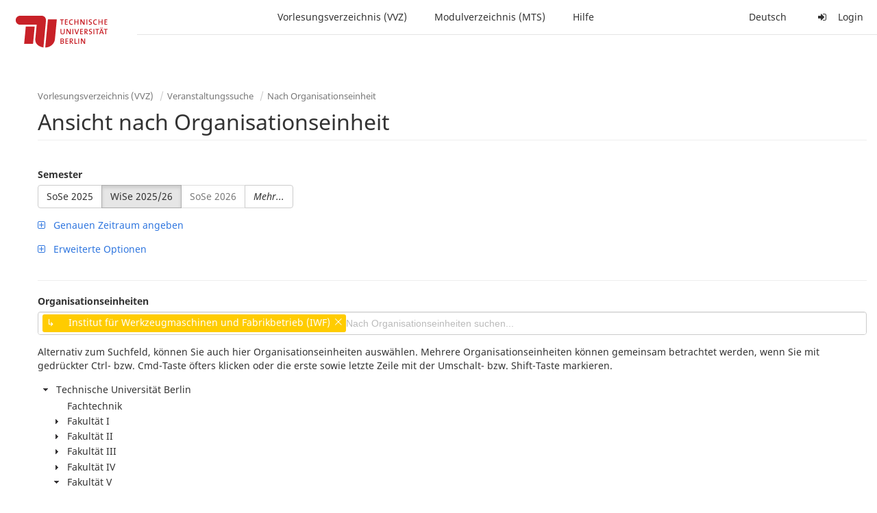

--- FILE ---
content_type: text/css
request_url: https://moseskonto.tu-berlin.de/moses/javax.faces.resource/components.css.html;jsessionid=ON3qMOEbniH04MxIXvxNdV89tC6-dn_3F9-K6FXk.moseskonto?ln=primefaces&v=12.0.0&e=12.0.0
body_size: 18844
content:
.ui-helper-hidden-accessible input,.ui-helper-hidden-accessible select{-webkit-transform:scale(0);-moz-transform:scale(0);-ms-transform:scale(0);transform:scale(0)}.ui-shadow{-moz-box-shadow:0 5px 10px rgba(0,0,0,0.8);-webkit-box-shadow:0 5px 10px rgba(0,0,0,0.8);box-shadow:0 5px 10px rgba(0,0,0,0.8)}.ui-overlay-visible{visibility:visible}ui-overlay-visible *{visibility:visible !important}.ui-overlay-hidden{visibility:hidden}.ui-overlay-hidden *{visibility:hidden !important}.ui-overflow-hidden{overflow:hidden}
.ui-reset{margin:0;padding:0;border:0;outline:0;text-decoration:none;font-size:100%;list-style:none}.ui-datepicker .ui-datepicker-current.ui-priority-secondary{opacity:1}.ui-icon-blank{background-position:16px 16px}.ui-transparent-pixel{content:url([data-uri])}@media only all{th.ui-column-p-6,td.ui-column-p-6,th.ui-column-p-5,td.ui-column-p-5,th.ui-column-p-4,td.ui-column-p-4,th.ui-column-p-3,td.ui-column-p-3,th.ui-column-p-2,td.ui-column-p-2,th.ui-column-p-1,td.ui-column-p-1{display:none}
}@media screen and (min-width:20em){th.ui-column-p-1,td.ui-column-p-1{display:table-cell}}@media screen and (min-width:30em){th.ui-column-p-2,td.ui-column-p-2{display:table-cell}}@media screen and (min-width:40em){th.ui-column-p-3,td.ui-column-p-3{display:table-cell}}@media screen and (min-width:50em){th.ui-column-p-4,td.ui-column-p-4{display:table-cell}}@media screen and (min-width:60em){th.ui-column-p-5,td.ui-column-p-5{display:table-cell}}@media screen and (min-width:70em){th.ui-column-p-6,td.ui-column-p-6{display:table-cell}
}.ui-icon.fa,.ui-widget .ui-icon.fa,.ui-icon.fab,.ui-widget .ui-icon.fab,.ui-icon.fas,.ui-widget .ui-icon.fas,.ui-icon.far,.ui-widget .ui-icon.far,.ui-icon.fal,.ui-widget .ui-icon.fal{background:none repeat scroll 0 0 transparent !important;text-indent:0 !important}.ui-widget .ui-icon.pi,.ui-icon.pi{background:none repeat scroll 0 0 transparent !important;text-indent:0 !important}.p-grid,.p-grid>div{-moz-box-sizing:border-box;-webkit-box-sizing:border-box;box-sizing:border-box}.ui-connected-overlay-enter{opacity:0;transform:scaleY(0.8)}
.ui-connected-overlay-enter-active{opacity:1;transform:scaleY(1);transition:transform .12s cubic-bezier(0,0,0.2,1),opacity .12s cubic-bezier(0,0,0.2,1)}.ui-connected-overlay-enter-done{transform:none}.ui-connected-overlay-exit{opacity:1}.ui-connected-overlay-exit-active{opacity:0;transition:opacity .1s linear}/*!
 * jQuery UI CSS Framework 1.12.1
 * http://jqueryui.com
 *
 * Copyright jQuery Foundation and other contributors
 * Released under the MIT license.
 * http://jquery.org/license
 *
 * http://api.jqueryui.com/category/theming/
 */.ui-draggable-handle{-ms-touch-action:none;touch-action:none}.ui-helper-hidden{display:none}.ui-helper-hidden-accessible{border:0;clip:rect(0 0 0 0);height:1px;margin:-1px;overflow:hidden;padding:0;position:absolute;width:1px}.ui-helper-reset{margin:0;padding:0;border:0;outline:0;line-height:1.3;text-decoration:none;font-size:100%;list-style:none}.ui-helper-clearfix:before,.ui-helper-clearfix:after{content:"";display:table;border-collapse:collapse}
.ui-helper-clearfix:after{clear:both}.ui-helper-zfix{width:100%;height:100%;top:0;left:0;position:absolute;opacity:0;filter:Alpha(Opacity=0)}.ui-front{z-index:100}.ui-state-disabled{cursor:default !important;pointer-events:none}.ui-icon{display:inline-block;vertical-align:middle;margin-top:-.25em;position:relative;text-indent:-99999px;overflow:hidden;background-repeat:no-repeat}.ui-widget-icon-block{left:50%;margin-left:-8px;display:block}.ui-widget-overlay{position:fixed;top:0;left:0;width:100%;height:100%}
.ui-resizable{position:relative}.ui-resizable-handle{position:absolute;font-size:.1px;display:block;-ms-touch-action:none;touch-action:none}.ui-resizable-disabled .ui-resizable-handle,.ui-resizable-autohide .ui-resizable-handle{display:none}.ui-resizable-n{cursor:n-resize;height:7px;width:100%;top:-5px;left:0}.ui-resizable-s{cursor:s-resize;height:7px;width:100%;bottom:-5px;left:0}.ui-resizable-e{cursor:e-resize;width:7px;right:-5px;top:0;height:100%}.ui-resizable-w{cursor:w-resize;width:7px;left:-5px;top:0;height:100%}
.ui-resizable-se{cursor:se-resize;width:12px;height:12px;right:1px;bottom:1px}.ui-resizable-sw{cursor:sw-resize;width:9px;height:9px;left:-5px;bottom:-5px}.ui-resizable-nw{cursor:nw-resize;width:9px;height:9px;left:-5px;top:-5px}.ui-resizable-ne{cursor:ne-resize;width:9px;height:9px;right:-5px;top:-5px}.ui-selectable{-ms-touch-action:none;touch-action:none}.ui-selectable-helper{position:absolute;z-index:100;border:1px dotted black}.ui-sortable-handle{-ms-touch-action:none;touch-action:none}.ui-datepicker{width:17em;padding:.2em .2em 0;display:none}
.ui-datepicker .ui-datepicker-header{position:relative;padding:.2em 0}.ui-datepicker .ui-datepicker-prev,.ui-datepicker .ui-datepicker-next{position:absolute;top:2px;width:1.8em;height:1.8em}.ui-datepicker .ui-datepicker-prev-hover,.ui-datepicker .ui-datepicker-next-hover{top:1px}.ui-datepicker .ui-datepicker-prev{left:2px}.ui-datepicker .ui-datepicker-next{right:2px}.ui-datepicker .ui-datepicker-prev-hover{left:1px}.ui-datepicker .ui-datepicker-next-hover{right:1px}.ui-datepicker .ui-datepicker-prev span,.ui-datepicker .ui-datepicker-next span{display:block;position:absolute;left:50%;margin-left:-8px;top:50%;margin-top:-8px}
.ui-datepicker .ui-datepicker-title{margin:0 2.3em;line-height:1.8em;text-align:center}.ui-datepicker .ui-datepicker-title select{font-size:1em;margin:1px 0}.ui-datepicker select.ui-datepicker-month,.ui-datepicker select.ui-datepicker-year{width:45%}.ui-datepicker table{width:100%;font-size:.9em;border-collapse:collapse;margin:0 0 .4em}.ui-datepicker th{padding:.7em .3em;text-align:center;font-weight:bold;border:0}.ui-datepicker td{border:0;padding:1px}.ui-datepicker td span,.ui-datepicker td a{display:block;padding:.2em;text-align:right;text-decoration:none}
.ui-datepicker .ui-datepicker-buttonpane{background-image:none;margin:.7em 0 0 0;padding:0 .2em;border-left:0;border-right:0;border-bottom:0}.ui-datepicker .ui-datepicker-buttonpane button{float:right;margin:.5em .2em .4em;cursor:pointer;padding:.2em .6em .3em .6em;width:auto;overflow:visible}.ui-datepicker .ui-datepicker-buttonpane button.ui-datepicker-current{float:left}.ui-datepicker.ui-datepicker-multi{width:auto}.ui-datepicker-multi .ui-datepicker-group{float:left}.ui-datepicker-multi .ui-datepicker-group table{width:95%;margin:0 auto .4em}
.ui-datepicker-multi-2 .ui-datepicker-group{width:50%}.ui-datepicker-multi-3 .ui-datepicker-group{width:33.3%}.ui-datepicker-multi-4 .ui-datepicker-group{width:25%}.ui-datepicker-multi .ui-datepicker-group-last .ui-datepicker-header,.ui-datepicker-multi .ui-datepicker-group-middle .ui-datepicker-header{border-left-width:0}.ui-datepicker-multi .ui-datepicker-buttonpane{clear:left}.ui-datepicker-row-break{clear:both;width:100%;font-size:0}.ui-datepicker-rtl{direction:rtl}.ui-datepicker-rtl .ui-datepicker-prev{right:2px;left:auto}
.ui-datepicker-rtl .ui-datepicker-next{left:2px;right:auto}.ui-datepicker-rtl .ui-datepicker-prev:hover{right:1px;left:auto}.ui-datepicker-rtl .ui-datepicker-next:hover{left:1px;right:auto}.ui-datepicker-rtl .ui-datepicker-buttonpane{clear:right}.ui-datepicker-rtl .ui-datepicker-buttonpane button{float:left}.ui-datepicker-rtl .ui-datepicker-buttonpane button.ui-datepicker-current,.ui-datepicker-rtl .ui-datepicker-group{float:right}.ui-datepicker-rtl .ui-datepicker-group-last .ui-datepicker-header,.ui-datepicker-rtl .ui-datepicker-group-middle .ui-datepicker-header{border-right-width:0;border-left-width:1px}
.ui-datepicker .ui-icon{display:block;text-indent:-99999px;overflow:hidden;background-repeat:no-repeat;left:.5em;top:.3em}.ui-slider{position:relative;text-align:left}.ui-slider .ui-slider-handle{position:absolute;z-index:2;width:1.2em;height:1.2em;cursor:default;-ms-touch-action:none;touch-action:none}.ui-slider .ui-slider-range{position:absolute;z-index:1;font-size:.7em;display:block;border:0;background-position:0 0}.ui-slider.ui-state-disabled .ui-slider-handle,.ui-slider.ui-state-disabled .ui-slider-range{filter:inherit}
.ui-slider-horizontal{height:.8em}.ui-slider-horizontal .ui-slider-handle{top:-.3em;margin-left:-.6em}.ui-slider-horizontal .ui-slider-range{top:0;height:100%}.ui-slider-horizontal .ui-slider-range-min{left:0}.ui-slider-horizontal .ui-slider-range-max{right:0}.ui-slider-vertical{width:.8em;height:100px}.ui-slider-vertical .ui-slider-handle{left:-.3em;margin-left:0;margin-bottom:-.6em}.ui-slider-vertical .ui-slider-range{left:0;width:100%}.ui-slider-vertical .ui-slider-range-min{bottom:0}.ui-slider-vertical .ui-slider-range-max{top:0}.ui-datepicker-trigger.ui-button-icon-only .ui-button-text{padding:.3em}.ui-icon{display:block;vertical-align:baseline;margin-top:0}.ui-avatar{position:relative;display:inline-flex;align-items:center;justify-content:center;width:2rem;height:2rem;font-size:1rem}.ui-avatar>*{position:absolute}.ui-avatar.ui-avatar-circle{border-radius:50%}.ui-avatar-circle img{border-radius:50%}.ui-avatar .ui-avatar-icon{font-size:1rem}.ui-avatar img{width:100%;height:100%}.ui-avatar.ui-avatar-dark{color:#fff}.ui-avatar.ui-avatar-light{color:#495057}.ui-avatar-group .ui-avatar+.ui-avatar{margin-left:-1rem}.ui-avatar-group{display:flex;align-items:center}.ui-badge{display:inline-block;border-radius:10px;text-align:center;padding:0 .5rem}.ui-overlay-badge{position:relative;display:inline-block}.ui-overlay-badge .ui-badge{position:absolute;top:0;right:0;transform:translate(50%,-50%);transform-origin:100% 0;margin:0;z-index:1}.ui-badge.ui-badge-dot{width:.5rem;min-width:.5rem;height:.5rem;border-radius:50%;padding:0}.ui-badge.ui-badge-no-gutter{padding:0;border-radius:50%}.ui-badge.ui-state-hidden{display:none}.ui-card-header img{width:100%}.ui-chip{display:inline-flex;align-items:center}.ui-chip-text{line-height:1.5}.ui-chip-icon.pi{line-height:1.5}.ui-chip-remove-icon{line-height:1.5;cursor:pointer}.ui-chip img{border-radius:50%}.ui-chronoline{display:flex;flex-grow:1;flex-direction:column}.ui-chronoline-left .ui-chronoline-event-opposite{text-align:right}.ui-chronoline-left .ui-chronoline-event-content{text-align:left}.ui-chronoline-right .ui-chronoline-event{flex-direction:row-reverse}.ui-chronoline-right .ui-chronoline-event-opposite{text-align:left}.ui-chronoline-right .ui-chronoline-event-content{text-align:right}.ui-chronoline-vertical.ui-chronoline-alternate .ui-chronoline-event:nth-child(even){flex-direction:row-reverse}
.ui-chronoline-vertical.ui-chronoline-alternate .ui-chronoline-event:nth-child(odd) .ui-chronoline-event-opposite{text-align:right}.ui-chronoline-vertical.ui-chronoline-alternate .ui-chronoline-event:nth-child(odd) .ui-chronoline-event-content{text-align:left}.ui-chronoline-vertical.ui-chronoline-alternate .ui-chronoline-event:nth-child(even) .ui-chronoline-event-opposite{text-align:left}.ui-chronoline-vertical.ui-chronoline-alternate .ui-chronoline-event:nth-child(even) .ui-chronoline-event-content{text-align:right}
.ui-chronoline-event{display:flex;position:relative;min-height:70px}.ui-chronoline-event:last-child{min-height:0}.ui-chronoline-event-opposite{flex:1;padding:0 1rem}.ui-chronoline-event-content{flex:1;padding:0 1rem}.ui-chronoline-event-separator{flex:0;display:flex;align-items:center;flex-direction:column}.ui-chronoline-event-marker{display:flex;align-self:baseline}.ui-chronoline-event-connector{flex-grow:1}.ui-chronoline-horizontal{flex-direction:row}.ui-chronoline-horizontal .ui-chronoline-event{flex-direction:column;flex:1}
.ui-chronoline-horizontal .ui-chronoline-event:last-child{flex:0}.ui-chronoline-horizontal .ui-chronoline-event-separator{flex-direction:row}.ui-chronoline-horizontal .ui-chronoline-event-connector{width:100%}.ui-chronoline-bottom .ui-chronoline-event{flex-direction:column-reverse}.ui-chronoline-horizontal.ui-chronoline-alternate .ui-chronoline-event:nth-child(even){flex-direction:column-reverse}.ui-confirm-popup{position:absolute;margin-top:10px;display:none}.ui-confirm-popup-flipped{margin-top:0;margin-bottom:10px}.ui-confirm-popup:after,.ui-confirm-popup:before{bottom:100%;left:calc(var(--overlayArrowLeft,0) + 1.25rem);content:" ";height:0;width:0;position:absolute;pointer-events:none}.ui-confirm-popup:after{border-width:8px;margin-left:-8px}.ui-confirm-popup:before{border-width:10px;margin-left:-10px}.ui-confirm-popup-flipped:after,.ui-confirm-popup-flipped:before{bottom:auto;top:100%}
.ui-confirm-popup.ui-confirm-popup-flipped:after{border-bottom-color:transparent}.ui-confirm-popup.ui-confirm-popup-flipped:before{border-bottom-color:transparent}.ui-confirm-popup .ui-confirm-popup-content{display:flex;align-items:center}.ui-tag{display:inline-flex;align-items:center;justify-content:center}.ui-tag-icon,.ui-tag-value,.ui-tag-icon.pi{line-height:1.5}.ui-tag.ui-tag-rounded{border-radius:10rem}.ui-skeleton{position:relative;overflow:hidden}.ui-skeleton:after{content:"";animation:ui-skeleton-animation 1.2s infinite;height:100%;left:0;position:absolute;right:0;top:0;transform:translateX(-100%);z-index:1}.ui-skeleton.ui-skeleton-circle{border-radius:50%}.ui-skeleton-none:after{animation:none}@keyframes ui-skeleton-animation{from{transform:translateX(-100%)}to{transform:translateX(100%)}}.ui-accordion .ui-accordion-header{cursor:pointer;position:relative;margin-top:1px;min-height:0;padding:.5em .5em .5em 2.2em}.ui-accordion .ui-accordion-header .ui-icon{position:absolute;left:.5em;top:50%;margin-top:-8px}.ui-accordion .ui-accordion-content{padding:1em 2.2em;border-top:0;margin-top:-2px;position:relative;top:1px;margin-bottom:2px;overflow:auto}.ui-accordion .ui-accordion-header.ui-state-disabled,.ui-accordion .ui-accordion-header.ui-state-disabled a{cursor:default}.ui-accordion.ui-accordion-rtl{direction:rtl}
.ui-accordion.ui-accordion-rtl .ui-accordion-header .ui-icon{right:.5m;left:auto}.ui-accordion.ui-accordion-rtl .ui-accordion-header a{padding:.5em 2.2em .5em .5em}.ui-tabs-outline{outline:dotted thin;z-index:1}.ui-accordion .ui-panel-titlebar-icon{float:right;cursor:pointer}.ui-accordion .ui-panel-titlebar-icon,.ui-accordion .ui-panel-titlebar-icon:hover,.ui-accordion .ui-panel-titlebar-icon:focus{margin-left:.2em;margin-top:-0.2em;*margin:-1.5em 0 0 .2em}.ui-accordion .ui-panel-actions{float:right}
.ui-accordion .ui-accordion-header .ui-panel-titlebar-icon .ui-icon{position:inherit}.ui-autocomplete{width:auto;cursor:pointer;-moz-box-shadow:none;-webkit-box-shadow:none;box-shadow:none;position:relative;display:inline-block}.ui-autocomplete-input.ui-autocomplete-dd-input{padding-right:2.4em}.ui-autocomplete .ui-autocomplete-dropdown{position:absolute;height:100%;width:2.4em;right:-2px}.ui-autocomplete-query{font-weight:bold}.ui-autocomplete-panel{position:absolute;overflow:auto}.ui-autocomplete-panel .ui-autocomplete-item{cursor:pointer}.ui-autocomplete-panel .ui-autocomplete-list{padding:.4em;border:0 none}
.ui-autocomplete-panel .ui-autocomplete-list-item{border:0 none;font-weight:normal;margin:1px 0;padding:3px 5px;text-align:left}.ui-autocomplete-panel .ui-autocomplete-items:empty{padding:0}.ui-autocomplete-panel .ui-autocomplete-table{border-collapse:collapse;width:100%}.ui-autocomplete-panel .ui-autocomplete-table th,.ui-autocomplete-panel .ui-autocomplete-table td{border-width:1px;border-style:solid;border-color:inherit;padding:4px 10px 4px 10px}.ui-autocomplete .ui-button-icon-only .ui-button-text{padding:.29em}
.ui-autocomplete-panel .ui-autocomplete-moretext{font-size:90%;font-weight:bold}.ui-autocomplete-list .ui-autocomplete-moretext{margin:1px 0;padding:3px 5px;text-align:left;border:0 none}.ui-autocomplete-multiple-container{clear:left;cursor:text;list-style-type:none;margin:0;min-height:1px;overflow:hidden;width:400px}.ui-autocomplete-dd-multiple-container{float:left;padding-right:2.4em !important}.ui-autocomplete-multiple-container.ui-inputfield{padding:0}.ui-autocomplete-token{cursor:default;float:left;overflow:hidden;padding:1px 3px;white-space:nowrap;position:relative;margin:2px}
.ui-autocomplete-token-label{display:block;padding:0 2.1em 0 .5em}.ui-autocomplete-token-label-disabled{display:block;padding:0 .5em 0 .5em}.ui-autocomplete-token-icon{margin-top:-9px;position:absolute;right:.2em;top:50%;cursor:pointer}.ui-autocomplete-input-token{float:left;list-style-type:none;margin:1px;padding:0}.ui-autocomplete-input-token input{border:0 none;width:140px;outline:medium none;background-color:transparent;margin:2px}.ui-autocomplete-itemtip-content{display:none}.ui-autocomplete-itemtip{position:absolute;display:none;padding:.4em}
.ui-autocomplete-empty-message{padding:3px 5px}.ui-autocomplete-panel .ui-autocomplete-group{font-weight:bold;cursor:default}.ui-fluid .ui-autocomplete-multiple-container{width:100%}.ui-autocomplete .ui-icon-loading{position:absolute;top:50%;margin-top:-0.5rem}.ui-blockui{position:absolute;text-align:center;top:0;right:0;bottom:0;left:0;user-select:none}.ui-blockui-content{position:absolute;text-align:center;padding:1em}.ui-carousel{display:flex;flex-direction:column}.ui-carousel-content{display:flex;flex-direction:column;overflow:auto}.ui-carousel-prev,.ui-carousel-next{align-self:center;flex-grow:0;flex-shrink:0;display:flex;justify-content:center;align-items:center;overflow:hidden;position:relative}.ui-carousel-prev.ui-link,.ui-carousel-next.ui-link{text-align:left;margin:0;padding:0;border:0;cursor:pointer;user-select:none}.ui-carousel-prev.ui-link:hover,.ui-carousel-next.ui-link:hover{text-decoration:none}.ui-carousel-prev.ui-state-disabled,.ui-carousel-next.ui-state-disabled{pointer-events:none}
.ui-carousel-container{display:flex;flex-direction:row}.ui-carousel-items-content{overflow:hidden;width:100%}.ui-carousel-items-container{display:flex;flex-direction:row}.ui-carousel-indicators{display:flex;flex-direction:row;justify-content:center;flex-wrap:wrap}.ui-carousel-indicator>button{display:flex;align-items:center;justify-content:center}.ui-carousel-indicator>button.ui-link{text-align:left;margin:0;padding:0;border:0;cursor:pointer;user-select:none}.ui-carousel-vertical .ui-carousel-container{flex-direction:column}
.ui-carousel-vertical .ui-carousel-items-container{flex-direction:column;height:100%}.ui-items-hidden .ui-carousel-item{visibility:hidden}.ui-items-hidden .ui-carousel-item.ui-carousel-item-active{visibility:visible}.ui-columntoggler{padding:0;position:absolute;overflow:auto;display:none}.ui-columntoggler .ui-columntoggler-items{border:0 none;padding:.4em;margin:0}.ui-columntoggler .ui-columntoggler-item{border:0 none;cursor:pointer;font-weight:normal;margin:1px 0;padding:3px 5px;text-align:left;white-space:nowrap;display:block;position:relative}.ui-columntoggler .ui-columntoggler-item .ui-chkbox{position:absolute;top:50%;margin-top:-8px}.ui-columntoggler .ui-columntoggler-item label{display:block;padding-left:2.2em}
.ui-columntoggler .ui-columntoggler-close{float:right;margin-top:1px;margin-right:1px}.ui-columntoggler .ui-columntoggler-close:focus{outline:dotted thin}.ui-columntoggler .ui-columntoggler-items{padding:1em .4em .4em .4em}@media only all{.ui-columntoggler .ui-columntoggler-item.ui-column-p-1,.ui-columntoggler .ui-columntoggler-item.ui-column-p-2,.ui-columntoggler .ui-columntoggler-item.ui-column-p-3,.ui-columntoggler .ui-columntoggler-item.ui-column-p-4,.ui-columntoggler .ui-columntoggler-item.ui-column-p-5,.ui-columntoggler .ui-columntoggler-item.ui-column-p-6{display:none}
th.ui-helper-hidden,td.ui-helper-hidden{display:none}}@media screen and (min-width:20em){.ui-columntoggler .ui-columntoggler-item.ui-column-p-1{display:block}}@media screen and (min-width:30em){.ui-columntoggler .ui-columntoggler-item.ui-column-p-2{display:block}}@media screen and (min-width:40em){.ui-columntoggler .ui-columntoggler-item.ui-column-p-3{display:block}}@media screen and (min-width:50em){.ui-columntoggler .ui-columntoggler-item.ui-column-p-4{display:block}}@media screen and (min-width:60em){.ui-columntoggler .ui-columntoggler-item.ui-column-p-5{display:block}
}@media screen and (min-width:70em){.ui-columntoggler .ui-columntoggler-item.ui-column-p-6{display:block}}.ui-dashboard-column{float:left;padding-bottom:100px}.ui-dashboard-column .ui-panel-titlebar{cursor:move}.ui-datalist .ui-datalist-header,.ui-datalist .ui-datalist-footer{text-align:center;padding:4px 10px}.ui-datalist .ui-datalist-header{border-bottom:0 none}.ui-datalist .ui-datalist-footer{border-top:0 none}.ui-datalist .ui-paginator-top{border-bottom:0 none}.ui-datalist .ui-paginator-bottom{border-top:0 none}.ui-datalist .ui-datalist-empty-message{padding:4px 10px}.ui-datalist .ui-datalist-nobullets{list-style-type:none}.ui-datagrid .ui-paginator{text-align:center}.ui-datagrid-column{padding:3px}.ui-datagrid-content-empty{padding:4px 10px}.ui-datagrid .ui-datagrid-header,.ui-datagrid .ui-datagrid-footer{text-align:center;padding:4px 10px}.ui-datagrid .ui-datagrid-header{border-bottom:0 none}.ui-datagrid .ui-datagrid-footer{border-top:0 none}.ui-datagrid .ui-paginator-top{border-bottom:0 none}.ui-datagrid .ui-paginator-bottom{border-top:0 none}.ui-datagrid-data{width:100%}.ui-datascroller .ui-datascroller-header{text-align:center;padding:4px 10px;border-bottom:0 none}.ui-datascroller .ui-datascroller-content{padding:4px 10px}.ui-datascroller-inline .ui-datascroller-content{overflow:auto}.ui-datascroller .ui-datascroller-list{list-style-type:none;margin:0;padding:0}.ui-datascroller .ui-datascroller-item{border:0 none}.ui-datascroller .ui-datascroller-loading .ui-datascroller-loading-default{background:url("/moses/javax.faces.resource/datascroller/images/loading.gif.html?ln=primefaces&v=12.0.0&e=12.0.0") center center no-repeat;width:220px;height:19px;padding:0;margin:4px auto;display:block}
.ui-datascroller .ui-datascroller-virtualscroll-wrapper{position:relative}.ui-datascroller .ui-datascroller-virtualscroll-wrapper .ui-datascroller-list{top:0;left:0;position:absolute}.ui-datatable table{border-collapse:collapse;width:100%;table-layout:fixed}.ui-datatable-tablewrapper{overflow:auto}.ui-datatable .ui-datatable-header,.ui-datatable .ui-datatable-footer{text-align:center;padding:4px 10px}.ui-datatable .ui-datatable-header{border-bottom:0 none}.ui-datatable .ui-datatable-footer{border-top:0 none}.ui-datatable thead th,.ui-datatable tfoot td{text-align:center}.ui-datatable thead th,.ui-datatable tbody td,.ui-datatable tfoot td,.ui-datatable tfoot th{padding:4px 10px;overflow:hidden;border-width:1px;border-style:solid}
.ui-datatable tbody.ui-datatable-data{outline:0}.ui-datatable tbody td{border-color:inherit}.ui-datatable .ui-sortable-column{cursor:pointer;user-select:none}.ui-datatable div.ui-dt-c{position:relative}.ui-datatable .ui-sortable-column-icon{display:inline-block;margin:-3px 0 -3px 2px}.ui-datatable .ui-column-filter{display:block;box-sizing:border-box;width:100%;margin:.5rem auto auto auto}.ui-datatable .ui-column-customfilter{margin:.5rem auto auto auto}.ui-datatable .ui-row-toggler{cursor:pointer}
.ui-datatable tr.ui-state-highlight{cursor:pointer}.ui-datatable .ui-selection-column .ui-chkbox-all{display:block;margin:0 auto;width:16px;height:16px}.ui-datatable-summary{display:none}.ui-datatable-scrollable table,.ui-datatable-sticky table{table-layout:fixed}.ui-datatable-scrollable-body{overflow:auto}.ui-datatable-scrollable-header,.ui-datatable-scrollable-footer{overflow:hidden;border:0 none}.ui-datatable-scrollable .ui-datatable-scrollable-header,.ui-datatable-scrollable .ui-datatable-scrollable-footer{position:relative}
.ui-datatable-scrollable .ui-datatable-scrollable-header td{font-weight:normal}.ui-datatable .ui-datatable-scrollable-body{min-height:0}.ui-datatable .ui-datatable-data tr.ui-state-hover{border-color:inherit;font-weight:inherit;cursor:pointer}.ui-datatable-scrollable-theadclone{height:0}.ui-datatable-scrollable-theadclone tr{height:0}.ui-datatable-scrollable-theadclone th.ui-state-default{height:0;border-bottom-width:0;border-top-width:0;padding-top:0;padding-bottom:0;outline:0 none}.ui-datatable-scrollable-theadclone th span.ui-column-title{display:block;height:0}
.ui-datatable .ui-paginator,.ui-datatable .ui-paginator{padding:2px}.ui-datatable .ui-datatable-virtualscroll-wrapper{position:relative}.ui-datatable .ui-datatable-virtualscroll-table{top:0;left:0;position:absolute}.ui-datatable .ui-cell-editor-input{display:none}.ui-datatable .ui-row-editing .ui-cell-editor .ui-cell-editor-output{display:none}.ui-datatable .ui-row-editing .ui-cell-editor .ui-cell-editor-input{display:block}.ui-datatable .ui-row-editor span{cursor:pointer}.ui-datatable .ui-row-editor .ui-row-editor-pencil{display:inline-block}
.ui-datatable .ui-row-editing .ui-row-editor .ui-row-editor-pencil{display:none}.ui-datatable .ui-row-editor .ui-row-editor-check,.ui-datatable .ui-row-editor .ui-row-editor-close{display:none}.ui-datatable .ui-row-editing .ui-row-editor .ui-row-editor-check,.ui-datatable .ui-row-editing .ui-row-editor .ui-row-editor-close{display:inline-block}.ui-datatable .ui-datatable-data tr.ui-row-editing td.ui-editable-column,.ui-datatable .ui-datatable-data td.ui-cell-editing{padding-top:0;padding-bottom:0;margin-top:0;margin-bottom:0}
.ui-row-editor-outline{outline:dotted thin}.ui-datatable .ui-column-resizer{position:absolute;top:0;right:0;margin:0;width:8px;height:100%;padding:0;cursor:col-resize;background-image:url([data-uri]);border:1px solid transparent;box-sizing:border-box}.ui-datatable .ui-column-resizer-helper{width:1px;position:absolute;z-index:10;display:none}.ui-datatable-resizable{padding-bottom:1px;overflow:auto}.ui-datatable-resizable thead th,.ui-datatable-resizable tbody td,.ui-datatable-resizable tfoot td{white-space:nowrap}
.ui-datatable-resizable table{table-layout:fixed}.ui-datatable-resizable th.ui-resizable-column{background-clip:padding-box;position:relative}.ui-datatable-rtl{direction:rtl}.ui-datatable-rtl.ui-datatable thead th,.ui-datatable-rtl.ui-datatable tfoot td{text-align:right}.ui-datatable table.ui-datatable-fs{width:auto}.ui-datatable .ui-datatable-frozenlayout-left,.ui-datatable .ui-datatable-frozenlayout-right{padding:0;border:0 none;vertical-align:top}.ui-datatable .ui-datatable-frozen-container{margin-right:-1px}
.ui-datatable-frozen-container .ui-datatable-scrollable-body{overflow:hidden}.ui-datatable .ui-datatable-frozen-container .ui-row-toggler{margin-top:-2px;margin-bottom:-2px}.ui-datatable .ui-datatable-frozen-container .ui-row-editor{margin-top:-2px;margin-bottom:-2px}.ui-datatable-frozenlayout-right .ui-datatable-empty-message td{text-indent:-9999px}.ui-datatable-frozenlayout-right .ui-datatable-empty-message td>*{visibility:hidden}.ui-datatable-reflow .ui-datatable-data td[role="gridcell"] .ui-column-title,.ui-datatable-reflow .ui-expanded-row-content td .ui-column-title{display:none}
.ui-datatable-reflow .ui-reflow-label,.ui-datatable-reflow .ui-reflow-dropdown{margin-bottom:10px;display:none}.ui-datatable .ui-rowgroup-header>td>a.ui-rowgroup-toggler{padding-right:1.5em;position:relative}.ui-datatable .ui-rowgroup-header .ui-rowgroup-toggler-icon{position:absolute;top:0;bottom:0;margin:auto 0}.ui-datatable .ui-sortable-column-badge{display:-ms-inline-flexbox;display:inline-flex;-ms-flex-align:center;align-items:center;-ms-flex-pack:center;justify-content:center;vertical-align:middle}
.ui-datatable .ui-sortable-column-badge.ui-helper-hidden{display:none}@media(max-width:640px){.ui-datatable-reflow thead th,.ui-datatable-reflow tfoot td{display:none}.ui-datatable-reflow .ui-datatable-data td[role="gridcell"]:not(.ui-helper-hidden){text-align:left;display:block;border:0 none;width:100%;-webkit-box-sizing:border-box;-moz-box-sizing:border-box;box-sizing:border-box;float:left;clear:left}.ui-datatable-reflow .ui-datatable-data.ui-widget-content{border:0 none}
.ui-datatable-reflow .ui-datatable-data tr.ui-widget-content{border-left:0 none;border-right:0 none}.ui-datatable-reflow .ui-datatable-data td[role="gridcell"] .ui-column-title{padding:.4em;min-width:30%;display:inline-block;margin:-.4em 1em -.4em -.4em}.ui-datatable-reflow .ui-reflow-label,.ui-datatable-reflow .ui-reflow-dropdown{display:inline-block}.ui-datatable-reflow .ui-reflow-dropdown{margin-left:5px;border-top-left-radius:3px;border-bottom-left-radius:3px}.ui-datatable-reflow tr.ui-datatable-empty-message>td{display:block;border:0 none}
}.ui-dialog{position:fixed;padding:0;overflow:hidden;display:none}.ui-dialog.ui-dialog-absolute{position:absolute}.ui-dialog.ui-overlay-hidden{display:block}.ui-dialog .ui-dialog-titlebar{padding:.4em .4em .4em 1em;position:relative;border:0}.ui-dialog .ui-dialog-title{float:left;margin:.3em 16px .1em 0}.ui-dialog .ui-dialog-content{position:relative;border:0;padding:.5em 1em;background:0;overflow:auto}.ui-dialog .ui-dialog-content.ui-df-content{overflow:hidden;padding:0}.ui-dialog .ui-dialog-footer{padding:.4em 1em;border-width:1px 0 0 0;text-align:left}
.ui-dialog .ui-dialog-buttonpane{text-align:left;background-image:none;margin:.5em 0 0 0;padding:.3em 1em .5em .4em}.ui-dialog .ui-dialog-buttonpane button{margin:.5em .4em .5em 0;cursor:pointer}.ui-dialog .ui-resizable-se{position:absolute;width:9px;height:9px;right:-5px;bottom:-5px}.ui-draggable .ui-dialog-titlebar{cursor:move}.ui-dialog .ui-dialog-titlebar-close,.ui-dialog .ui-dialog-titlebar-minimize,.ui-dialog .ui-dialog-titlebar-maximize{float:right;margin:0;top:0;padding:1px;cursor:pointer}
.ui-dialog .ui-dialog-titlebar-close span,.ui-dialog .ui-dialog-titlebar-minimize span,.ui-dialog .ui-dialog-titlebar-maximize span{display:block;margin:0}.ui-dialog .ui-dialog-titlebar-close:hover,.ui-dialog .ui-dialog-titlebar-close:focus,.ui-dialog .ui-dialog-titlebar-minimize:hover,.ui-dialog .ui-dialog-titlebar-minimize:focus,.ui-dialog .ui-dialog-titlebar-maximize:hover,.ui-dialog .ui-dialog-titlebar-maximize:focus{padding:0}.ui-dialog-docking-zone{position:fixed;bottom:0;left:0}.ui-dialog-minimizing{border:2px dotted gray}
.ui-dialog .ui-dialog-message{margin-right:.5em}.ui-dialog-mask{position:fixed;top:0;right:0;bottom:0;left:0;user-select:none}.ui-confirm-dialog .ui-dialog-content{padding:1em}.ui-confirm-dialog-severity{float:left;margin-right:4px}.ui-confirm-dialog-message{display:inline-block;margin-top:1px}.ui-dialog-rtl{direction:rtl}.ui-dialog.ui-dialog-rtl .ui-dialog-title{float:right}.ui-dialog.ui-dialog-rtl .ui-dialog-titlebar-close,.ui-dialog.ui-dialog-rtl .ui-dialog-titlebar-minimize,.ui-dialog.ui-dialog-rtl .ui-dialog-titlebar-maximize{float:left}
.ui-dialog.ui-dialog-rtl .ui-dialog-footer{text-align:right}.ui-message-dialog .ui-dialog-content{padding:1em}.ui-divider-horizontal{display:flex;width:100%;position:relative;align-items:center}.ui-divider-horizontal:before{position:absolute;display:block;top:50%;left:0;width:100%;content:""}.ui-divider-horizontal.ui-divider-left{justify-content:flex-start}.ui-divider-horizontal.ui-divider-right{justify-content:flex-end}.ui-divider-horizontal.ui-divider-center{justify-content:center}.ui-divider-content{z-index:1}.ui-divider-vertical{min-height:100%;margin:0 1rem;display:flex;position:relative;justify-content:center}
.ui-divider-vertical:before{position:absolute;display:block;top:0;left:50%;height:100%;content:""}.ui-divider-vertical.ui-divider-top{align-items:flex-start}.ui-divider-vertical.ui-divider-center{align-items:center}.ui-divider-vertical.ui-divider-bottom{align-items:flex-end}.ui-divider.ui-divider-solid.ui-divider-horizontal:before{border-top-style:solid}.ui-divider.ui-divider-solid.ui-divider-vertical:before{border-left-style:solid}.ui-divider.ui-divider-dashed.ui-divider-horizontal:before{border-top-style:dashed}
.ui-divider.ui-divider-dashed.ui-divider-vertical:before{border-left-style:dashed}.ui-divider.ui-divider-dotted.ui-divider-horizontal:before{border-top-style:dotted}.ui-divider.ui-divider-dotted.ui-divider-horizontal:before{border-left-style:dotted}.ui-fieldset,.ui-fieldset .ui-fieldset-legend{padding:.6em 1em}.ui-fieldset-toggleable .ui-fieldset-legend{padding:.5em 1em .5em .5em;cursor:pointer;outline:0}.ui-fieldset .ui-fieldset-toggler{padding-right:.1em;float:left}.ui-inputfield{margin:0;outline:medium none;padding:4px;font-weight:normal}input[type=text]::-ms-clear{display:none}.ui-widget-header .ui-inputfield,.ui-widget-content .ui-inputfield{font-weight:normal}.ui-inputtextarea-resizable{overflow:hidden;resize:none}.ui-selectonelistbox,.ui-selectmanymenu,.ui-multiselectlistbox-listcontainer{padding:2px;width:150px}.ui-selectonelistbox .ui-selectlistbox-listcontainer,.ui-selectmanymenu .ui-selectlistbox-listcontainer,.ui-multiselectlistbox-listcontainer{overflow:auto}
.ui-selectonelistbox.ui-state-disabled .ui-selectlistbox-listcontainer,.ui-selectmanymenu.ui-state-disabled .ui-selectlistbox-listcontainer{overflow:hidden}.ui-selectonelistbox .ui-selectlistbox-list,.ui-selectmanymenu .ui-selectlistbox-list,.ui-multiselectlistbox .ui-multiselectlistbox-list{list-style-type:none;margin:0;padding:0}.ui-selectonelistbox .ui-selectlistbox-item,.ui-selectmanymenu .ui-selectlistbox-item,.ui-multiselectlistbox .ui-multiselectlistbox-item{margin:2px;border:0 none;cursor:pointer;font-weight:normal}
.ui-selectonelistbox table.ui-selectlistbox-list,.ui-selectmanymenu table.ui-selectlistbox-list{border-collapse:collapse;width:100%}.ui-selectmanymenu .ui-selectlistbox-chkbox{width:1rem}.ui-selectlistbox-filter.ui-inputfield{padding-right:12%;padding-left:2%;width:85%;-moz-box-shadow:none;-webkit-box-shadow:none;box-shadow:none}.ui-selectlistbox-filter-container{position:relative;margin:.1em 0 .1em 0;padding:0}.ui-selectlistbox-filter-container .ui-icon{position:absolute;top:5px;right:2px}.ui-multiselectlistbox .ui-multiselectlistbox-listcontainer{float:left;margin-right:4px}
.ui-multiselectlistbox .ui-multiselectlistbox-item{white-space:nowrap}.ui-multiselectlistbox.ui-state-disabled .ui-multiselectlistbox-item{cursor:default}.ui-multiselectlistbox .ui-multiselectlistbox-header{text-align:center;padding:2px 10px;border-bottom:0 none}.ui-listbox-outline{outline:1px dotted black;z-index:1}.ui-chkbox{display:inline-block;vertical-align:middle;position:relative}.ui-chkbox .ui-chkbox-box{width:16px;height:16px;display:inline-block;-moz-border-radius:2px;-webkit-border-radius:2px;border-radius:2px;cursor:pointer}
.ui-chkbox .ui-chkbox-box.ui-state-disabled,.ui-chkbox .ui-chkbox-box.ui-chkbox-readonly{cursor:default}.ui-chkbox-icon.ui-icon{overflow:visible}.ui-chkbox .ui-chkbox-label{cursor:pointer;margin:0 16px 0 8px;outline:medium none;z-index:1;display:inline-block;vertical-align:top}.ui-selectmanycheckbox label{vertical-align:middle;cursor:pointer;margin:0 16px 0 8px;outline:medium none;z-index:1;display:inline-block}.ui-selectmanycheckbox .ui-chkbox .ui-chkbox-box{display:block}.ui-selectoneradio label{cursor:pointer;display:inline-block;margin:0 16px 0 8px;vertical-align:middle}
.ui-selectmanycheckbox.ui-widget td,.ui-selectoneradio.ui-widget td{border:0 none}.ui-panelgrid .ui-selectoneradio.ui-grid-responsive .ui-grid-row,.ui-panelgrid .ui-selectmanycheckbox.ui-grid-responsive .ui-grid-row{border-top:0 none}.ui-selectoneradio.ui-grid-responsive .ui-grid-row>div,.ui-selectmanycheckbox.ui-grid-responsive .ui-grid-row>div{padding:.5em}.ui-selectmanycheckbox .ui-selectmanycheckbox-item-group{font-weight:bold}.ui-selectmanycheckbox .ui-selectmanycheckbox-responsive-group{padding:.5em .5em .5em 0}
.ui-radiobutton{margin:3px 0;width:16px;line-height:16px;display:inline-block;vertical-align:middle;position:relative}.ui-radiobutton .ui-radiobutton-box{width:16px;height:16px;line-height:16px;-moz-border-radius:10px;-webkit-border-radius:10px;border-radius:10px;cursor:pointer}.ui-radiobutton .ui-radiobutton-box.ui-state-disabled{cursor:default}.ui-radiobutton-icon{margin-left:1px}.ui-radiobutton.ui-radiobutton-native{margin:0;padding:0}.ui-radiobutton.ui-radiobutton-native .ui-helper-hidden-accessible{clip:auto;position:static !important;width:auto;height:auto;overflow:visible;margin:0;padding:0}
.ui-radiobutton.ui-radiobutton-native .ui-radiobutton-box{display:none}.ui-radiobutton.ui-radiobutton-native .ui-helper-hidden-accessible input{margin:0;-webkit-transform:none;-moz-transform:none;-ms-transform:none;transform:none}.ui-selectoneradio-native label{margin:0}.ui-selectonemenu{display:inline-block;position:relative;width:auto;-moz-transform:scaleX(1);-o-transform:scaleX(1);-webkit-transform:scaleX(1);transform:scaleX(1);cursor:pointer;padding-right:22px;vertical-align:top}.ui-selectonemenu .ui-selectonemenu-trigger{border-right:0;border-top:0;border-bottom:0;cursor:pointer;width:16px;height:100%;position:absolute;right:0;top:0;padding:0 3px}
.ui-selectonemenu .ui-selectonemenu-trigger .ui-icon{position:absolute;margin:auto;top:0;bottom:0;left:0;right:0}.ui-selectonemenu .ui-selectonemenu-label{display:block;border:0;white-space:nowrap;overflow:hidden;font-weight:normal;width:100%;text-align:left}.ui-selectonemenu.ui-state-disabled .ui-selectonemenu-trigger,.ui-selectonemenu.ui-state-disabled .ui-selectonemenu-label{cursor:default}.ui-selectonemenu label.ui-selectonemenu-label{cursor:pointer}.ui-selectonemenu input.ui-selectonemenu-label{cursor:default}
.ui-selectonemenu-panel{position:absolute;height:auto}.ui-selectonemenu-panel .ui-selectonemenu-items-wrapper{overflow:auto}.ui-selectonemenu-panel .ui-selectonemenu-item{font-weight:normal;cursor:pointer}.ui-selectonemenu-panel .ui-selectonemenu-item-group{font-weight:bold}.ui-selectonemenu-panel .ui-selectonemenu-list{padding:.4em;border:0 none}.ui-selectonemenu-panel .ui-selectonemenu-list-item{border:0 none;margin:1px 0;padding:3px 5px;text-align:left;white-space:nowrap}.ui-selectonemenu-footer{border:0 none;margin:1px 0;padding:3px 5px}
.ui-selectonemenu-panel .ui-selectonemenu-table{border-collapse:collapse;width:100%}.ui-selectonemenu-panel .ui-selectonemenu-table td{border-color:inherit}.ui-selectonemenu-panel .ui-selectonemenu-table th,.ui-selectonemenu-panel .ui-selectonemenu-table td{border-width:1px;border-style:solid;padding:4px 10px 4px 10px}.ui-selectonemenu-panel .ui-selectonemenu-filter{width:85%;padding-right:15px}.ui-selectonemenu-panel .ui-selectonemenu-filter-container{position:relative;margin:0;padding:.4em;display:inline-block;width:100%}
.ui-selectonemenu-panel .ui-selectonemenu-filter-container .ui-icon{position:absolute;top:10px;right:10px}.ui-selectonemenu-rtl{direction:rtl}.ui-selectonemenu-rtl .ui-selectonemenu-label{text-align:right}.ui-selectonemenu-rtl .ui-selectonemenu-trigger{left:0;right:auto}.ui-selectonemenu-panel-rtl .ui-selectonemenu-list-item{text-align:right}.ui-state-disabled a{outline:0}.ui-button{display:inline-block;position:relative;padding:0;margin-right:.1em;text-decoration:none !important;cursor:pointer;text-align:center;overflow:visible}
.ui-button-icon-only{width:2.4em}.ui-button .ui-button-text{display:block;line-height:normal}.ui-button-text-only .ui-button-text{padding:.3em 1em}.ui-button-icon-only .ui-button-text{padding:.3em;text-indent:-9999999px}.ui-button-text-icon-left .ui-button-text{padding:.3em 1em .3em 2.1em}.ui-button-text-icon-right .ui-button-text{padding:.3em 2.1em .3em 1em}.ui-button-icon-only .ui-icon,.ui-button-text-icon-left .ui-icon,.ui-button-text-icon-right .ui-icon{position:absolute;top:50%;margin-top:-8px}
.ui-button-icon-only .ui-icon.fa,.ui-button-text-icon-left .ui-icon.fa,.ui-button-text-icon-right .ui-icon.fa,.ui-button-icon-only .ui-icon.fab,.ui-button-text-icon-left .ui-icon.fab,.ui-button-text-icon-right .ui-icon.fab,.ui-button-icon-only .ui-icon.far,.ui-button-text-icon-left .ui-icon.far,.ui-button-text-icon-right .ui-icon.far,.ui-button-icon-only .ui-icon.fas,.ui-button-text-icon-left .ui-icon.fas,.ui-button-text-icon-right .ui-icon.fas,.ui-button-icon-only .ui-icon.fal,.ui-button-text-icon-left .ui-icon.fal,.ui-button-text-icon-right .ui-icon.fal{margin-top:-7px}
.ui-button-icon-only .ui-icon{left:50%;margin-left:-8px}.ui-button-icon-left{left:.5em}.ui-button-icon-right{right:.5em}.ui-state-loading.ui-button-text-only .ui-icon-loading+.ui-button-text{opacity:0}.ui-state-loading.ui-button-text-only .ui-icon-loading{position:absolute;left:50%;top:50%;width:1rem;height:1rem;margin:-0.5rem}.ui-state-loading .ui-icon:not(.ui-icon-loading){display:none}.ui-buttonset .ui-button{margin-left:0;margin-right:0}button.ui-button::-moz-focus-inner{border:0;padding:0}.ui-linkbutton.ui-button.ui-state-default>a{color:inherit}
.ui-linkbutton.ui-button.ui-state-hover>a{color:inherit}.ui-selectcheckboxmenu{display:inline-block;position:relative;width:auto;cursor:pointer}.ui-selectcheckboxmenu .ui-selectcheckboxmenu-trigger{border-right:0;border-top:0;border-bottom:0;cursor:pointer;width:16px;height:100%;position:absolute;right:0;top:0;padding:0 3px}.ui-selectcheckboxmenu .ui-selectcheckboxmenu-trigger .ui-icon{margin-top:3px}.ui-selectcheckboxmenu .ui-selectcheckboxmenu-label{display:block;padding:3px 26px 3px 5px;width:auto;border:0;cursor:pointer}
.ui-selectcheckboxmenu.ui-state-disabled .ui-selectcheckboxmenu-trigger,.ui-selectcheckboxmenu.ui-state-disabled .ui-selectcheckboxmenu-label{cursor:auto}.ui-selectcheckboxmenu-panel{padding:.2em;position:absolute;overflow:hidden;-moz-box-shadow:0 5px 10px rgba(0,0,0,0.8);-webkit-box-shadow:0 5px 10px rgba(0,0,0,0.8);box-shadow:0 5px 10px rgba(0,0,0,0.8)}.ui-selectcheckboxmenu-panel .ui-selectcheckboxmenu-items-wrapper{overflow:auto;position:relative;padding:.2em 0}.ui-selectcheckboxmenu-panel .ui-selectcheckboxmenu-list{border:0 none}
.ui-selectcheckboxmenu-panel .ui-selectcheckboxmenu-list-item{border:0 none;cursor:pointer;font-weight:normal;margin:1px 0;padding:3px 5px;text-align:left;white-space:nowrap}.ui-selectcheckboxmenu-panel .ui-selectcheckboxmenu-list-item{display:block;position:relative}.ui-selectcheckboxmenu-panel .ui-selectcheckboxmenu-list-item .ui-chkbox{position:absolute;top:50%;margin-top:-8px}.ui-selectcheckboxmenu-panel .ui-selectcheckboxmenu-list-item label{display:block;padding-left:2em}.ui-selectcheckboxmenu-panel .ui-selectcheckboxmenu-item-group{font-weight:bold}
.ui-selectcheckboxmenu-header{margin-bottom:.3em;padding:.3em 0 .3em .4em}.ui-selectcheckboxmenu-header .ui-chkbox{float:left;cursor:pointer}.ui-selectcheckboxmenu-header .ui-selectcheckboxmenu-filter-container{float:left;position:relative;margin-left:5px}.ui-selectcheckboxmenu-header .ui-selectcheckboxmenu-filter-container .ui-icon{position:absolute;right:5px;top:2px}.ui-selectcheckboxmenu-header .ui-inputfield{padding:1px 20px 1px 2px}.ui-selectcheckboxmenu-header span.ui-icon{float:left}.ui-selectcheckboxmenu-header a.ui-selectcheckboxmenu-all,.ui-selectcheckboxmenu-header a.ui-selectcheckboxmenu-none{float:left;margin-right:10px;display:block}
.ui-selectcheckboxmenu-header .ui-selectcheckboxmenu-close{float:right;padding:1px;margin-right:.2em;display:block}.ui-selectcheckboxmenu-header .ui-selectcheckboxmenu-close.ui-state-hover{padding:0}.ui-selectcheckboxmenu-multiple-container{clear:left;cursor:pointer;list-style-type:none;margin:0;min-height:24px;overflow:hidden;min-width:100px}.ui-selectcheckboxmenu-multiple-container.ui-inputfield{padding:0 22px 0 0;border:0}.ui-selectcheckboxmenu-multiple-container:empty:after{content:attr(label);white-space:nowrap;display:inline-block}
.ui-selectcheckboxmenu-token{cursor:default;float:left;overflow:hidden;padding:1px 3px;white-space:nowrap;position:relative;margin:2px}.ui-selectcheckboxmenu-token-label{display:block;padding:0 2.1em 0 .5em}.ui-selectcheckboxmenu-token-icon{margin-top:-9px;position:absolute;right:.2em;top:50%;cursor:pointer}.ui-selectcheckboxmenu-input-token{float:left;list-style-type:none;margin:1px;padding:0}.ui-selectcheckboxmenu-input-token input{border:0 none;width:140px;outline:medium none;background-color:transparent;margin:2px}
.ui-selectcheckboxmenu-multiple .ui-selectcheckboxmenu-trigger .ui-icon{position:relative;top:50%;margin-top:-8px}.ui-splitbutton{position:relative;padding-right:2em}.ui-splitbutton .ui-button.ui-splitbutton-menubutton{position:absolute;top:0;margin-left:-1px;right:0}.ui-splitbuttonmenu .ui-splitbuttonmenu-filter-container{position:relative;margin:0;padding:.4em 0;display:inline-block}.ui-splitbuttonmenu .ui-splitbuttonmenu-filter{width:100%;padding-right:15px;-moz-box-sizing:border-box;-webkit-box-sizing:border-box;box-sizing:border-box}
.ui-splitbuttonmenu .ui-splitbuttonmenu-filter-container .ui-icon{position:absolute;top:10px;right:10px}.ui-splitbuttonmenu .ui-splitbuttonmenu-list-wrapper{overflow:auto}.ui-splitbuttonmenu.ui-menu .ui-menu-list .ui-widget-header,.ui-splitbuttonmenu.ui-menu .ui-menuitem-link{width:100%;-moz-box-sizing:border-box;-webkit-box-sizing:border-box;box-sizing:border-box}.ui-splitbuttonmenu .ui-divider-horizontal{width:auto}div.ui-button,.ui-splitbutton{display:inline-block}.ui-password-panel{padding:4px 10px;width:150px;margin-top:2px}
.ui-password-panel .ui-password-meter{height:10px;background:transparent url("/moses/javax.faces.resource/forms/password-meter.png.html?ln=primefaces&v=12.0.0&e=12.0.0") no-repeat left top;padding:0;margin:0}.ui-password-info{margin-top:4px}.ui-password-panel-overlay{position:absolute}.ui-outputlabel.ui-state-error{border:0 none}.ui-outputlabel .ui-outputlabel-rfi{margin-left:.4em}.ui-selectonebutton{display:inline-block;padding:1px}.ui-selectonebutton.ui-state-error{padding:0}.ui-selectonebutton .ui-button.ui-state-focus{outline:0}.ui-selectmanybutton{display:inline-block;padding:1px}
.ui-selectmanybutton.ui-state-error{padding:0}.ui-selectmanybutton .ui-button.ui-state-focus{outline:0}.ui-cascadeselect{display:inline-flex;cursor:pointer;position:relative;user-select:none}.ui-cascadeselect-trigger{display:flex;align-items:center;justify-content:center;flex-shrink:0}.ui-cascadeselect-label{display:block;white-space:nowrap;overflow:hidden;flex:1 1 auto;width:1%;text-overflow:ellipsis;cursor:pointer}.ui-cascadeselect-label-empty{overflow:hidden;visibility:hidden}.ui-cascadeselect-panel{min-width:100%}
.ui-cascadeselect-panel{position:absolute}.ui-cascadeselect-item{cursor:pointer;font-weight:normal;white-space:nowrap}.ui-cascadeselect-item-content{display:flex;align-items:center;overflow:hidden;position:relative}body .ui-cascadeselect-item-content .ui-cascadeselect-group-icon{margin-left:auto}.ui-cascadeselect-items{margin:0;padding:0;list-style-type:none}.ui-cascadeselect-sublist{position:absolute;min-width:100%;z-index:1;display:none}.ui-cascadeselect-item-active{overflow:visible !important}
.ui-cascadeselect-item-active>.ui-cascadeselect-sublist{display:block;left:100%;top:0}.ui-fluid .ui-inputfield{box-sizing:border-box;-webkit-box-sizing:border-box;-moz-box-sizing:border-box}.ui-fluid .ui-inputtext{width:100%}.ui-fluid .ui-inputnumber{width:100%}.ui-fluid .ui-inputtext[size],.ui-fluid .ui-inputfield[size]{width:auto}.ui-fluid .ui-inputtextarea{width:100%}.ui-fluid .ui-selectonemenu{width:100%;box-sizing:border-box;-webkit-box-sizing:border-box;-moz-box-sizing:border-box}.ui-fluid .ui-selectonemenu .ui-selectonemenu-trigger{width:32px;padding:0 6px;box-sizing:border-box;-webkit-box-sizing:border-box;-moz-box-sizing:border-box}
.ui-fluid .ui-calendar,.ui-fluid .ui-calendar input{width:100%}.ui-fluid .ui-calendar{position:relative}.ui-fluid .ui-trigger-calendar .ui-datepicker-trigger.ui-button{position:absolute;right:-2px;width:2.4em}.ui-fluid .ui-trigger-calendar .ui-button-icon-only .ui-button-text{padding:.28em}.ui-fluid .ui-trigger-calendar input.hasDatepicker{padding-right:2.4em}.ui-fluid .ui-spinner{width:100%}.ui-fluid .ui-spinner .ui-spinner-input{padding-right:36px;width:100%}.ui-fluid .ui-spinner .ui-spinner-button{width:auto}
.ui-fluid .ui-spinner .ui-spinner-button .ui-icon{left:6px}.ui-fluid .ui-autocomplete,.ui-fluid .ui-autocomplete-input{width:100%}.ui-fluid .ui-autocomplete .ui-autocomplete-dropdown.ui-button{width:2.4em}.ui-fluid .ui-inputmask{width:100%}.ui-fluid .ui-password{width:100%}.ui-fluid .ui-keyboard-input{width:100%}.ui-fluid .ui-selectcheckboxmenu{width:100%;box-sizing:border-box;-webkit-box-sizing:border-box;-moz-box-sizing:border-box}.ui-fluid .ui-selectcheckboxmenu .ui-selectcheckboxmenu-trigger .ui-icon{margin-left:auto;margin-right:auto}
.ui-fluid .ui-selectcheckboxmenu-trigger{width:32px;box-sizing:border-box;-webkit-box-sizing:border-box;-moz-box-sizing:border-box}.ui-fluid .ui-button{width:100%;box-sizing:border-box;-webkit-box-sizing:border-box;-moz-box-sizing:border-box}.ui-fluid .ui-buttonset{width:100%}.ui-fluid .ui-buttonset.ui-buttonset-1 .ui-button{width:100%}.ui-fluid .ui-buttonset.ui-buttonset-2 .ui-button{width:50%}.ui-fluid .ui-buttonset.ui-buttonset-3 .ui-button{width:33.3%}.ui-fluid .ui-buttonset.ui-buttonset-4 .ui-button{width:25%}
.ui-fluid .ui-buttonset.ui-buttonset-5 .ui-button{width:20%}.ui-fluid .ui-buttonset.ui-buttonset-6 .ui-button{width:16.6%}@media(max-width:640px){.ui-fluid .ui-buttonset.ui-buttonset-1 .ui-button,.ui-fluid .ui-buttonset.ui-buttonset-2 .ui-button,.ui-fluid .ui-buttonset.ui-buttonset-3 .ui-button,.ui-fluid .ui-buttonset.ui-buttonset-4 .ui-button,.ui-fluid .ui-buttonset.ui-buttonset-5 .ui-button,.ui-fluid .ui-buttonset.ui-buttonset-6 .ui-button{width:100%}}.ui-fluid .ui-splitbutton{width:100%;box-sizing:border-box;-webkit-box-sizing:border-box;-moz-box-sizing:border-box}
.ui-fluid .ui-splitbutton .ui-button{width:100%}.ui-fluid .ui-splitbutton .ui-button.ui-splitbutton-menubutton{width:32px;box-sizing:border-box;-webkit-box-sizing:border-box;-moz-box-sizing:border-box}.ui-fluid .ui-selectonelistbox,.ui-fluid .ui-selectmanymenu{width:100%}.ui-fluid .ui-cascadeselect{display:flex}.ui-fluid .ui-cascadeselect .ui-cascadeselect-label{width:1%}.ui-float-label{display:block;position:relative}.ui-float-label>label{font-weight:normal;position:absolute;pointer-events:none;left:.25em;top:50%;margin-top:-.5em;transition:.3s ease all;-moz-transition:.3s ease all;-webkit-transition:.3s ease all;color:#898989;line-height:1}
.ui-float-label>textarea ~ label{top:1.2em}.ui-float-label>input:focus ~ label,.ui-float-label>input.ui-state-filled ~ label,.ui-float-label>textarea:focus ~ label,.ui-float-label>textarea.ui-state-filled ~ label,.ui-float-label>.ui-inputwrapper-focus ~ label,.ui-float-label>.ui-inputwrapper-filled ~ label{top:-.75em;font-size:12px}.ui-float-label>input:-webkit-autofill ~ label,.ui-float-label>textarea:-webkit-autofill ~ label{top:-.75em;font-size:12px}.ui-sr-only{border:0;clip:rect(1px,1px,1px,1px);clip-path:inset(50%);height:1px;margin:-1px;overflow:hidden;padding:0;position:absolute;width:1px;word-wrap:normal !important}
.ui-slider .ui-slider-handle{cursor:grab}.ui-inputgroup{display:-webkit-box;display:-moz-box;display:-ms-flexbox;display:-webkit-flex;display:flex}.ui-inputgroup .ui-inputgroup-addon,.ui-inputgroup .ui-inputgroup-addon-checkbox{display:inline-block;text-align:center;min-width:1.5em;border-width:1px;border-style:solid}.ui-inputgroup .ui-inputgroup-addon{padding:4px}.ui-inputgroup .ui-inputgroup-addon-checkbox{padding:1px}.ui-inputgroup .ui-inputgroup-addon+.ui-inputgroup-addon{border-left:0 none}.ui-inputgroup .ui-inputtext,.ui-inputgroup .ui-inputtextarea,.ui-inputgroup .ui-password,.ui-inputgroup .ui-autocomplete-input,.ui-inputgroup .ui-chips-container,.ui-inputgroup .ui-spinner-input{padding-left:.5em}
.ui-inputgroup>.ui-inputtext:not(:first-child),.ui-inputgroup>.ui-inputtextarea:not(:first-child),.ui-inputgroup>.ui-password:not(:first-child),.ui-inputgroup>.ui-inputnumber:not(:first-child)>.ui-inputtext,.ui-inputgroup>.ui-inputmask:not(:first-child),.ui-inputgroup>.ui-calendar:not(:first-child)>.ui-inputfield,.ui-inputgroup>.ui-chips:not(:first-child)>.ui-chips-container,.ui-inputgroup>.ui-selectonemenu:not(:first-child),.ui-inputgroup>.ui-selectonebutton:not(:first-child)>.ui-button,.ui-inputgroup>.ui-autocomplete:not(:first-child)>.ui-autocomplete-input,.ui-inputgroup>.ui-spinner:not(:first-child),.ui-inputgroup>.ui-spinner:not(:first-child)>.ui-spinner-input{border-top-left-radius:0;border-bottom-left-radius:0;border-left:0 none}
.ui-inputgroup>.ui-inputtext:not(:last-child),.ui-inputgroup>.ui-inputtextarea:not(:last-child),.ui-inputgroup>.ui-password:not(:last-child),.ui-inputgroup>.ui-inputnumber:not(:last-child)>.ui-inputtext,.ui-inputgroup>.ui-inputmask:not(:last-child),.ui-inputgroup>.ui-selectonemenu:not(:last-child),.ui-inputgroup>.ui-calendar:not(:last-child)>.ui-inputfield,.ui-inputgroup>.ui-chips:not(:last-child)>.ui-chips-container,.ui-inputgroup>.ui-selectonebutton:not(:last-child)>.ui-button,.ui-inputgroup>.ui-autocomplete:not(:last-child)>.ui-autocomplete-input,.ui-inputgroup>.ui-spinner:not(:last-child),.ui-inputgroup>.ui-spinner:not(:last-child)>.ui-spinner-input,.ui-inputgroup>.ui-spinner:not(:last-child)>.ui-spinner-button{border-top-right-radius:0;border-bottom-right-radius:0;border-right:0 none}
.ui-inputgroup .ui-button{margin-right:0;border-radius:0}.ui-inputgroup .ui-inputgroup-addon-checkbox .ui-chkbox{margin-right:0;vertical-align:bottom;position:relative;top:2px}.ui-inputgroup .ui-button .ui-button-text{padding-bottom:4px;padding-top:4px}.ui-fluid .ui-inputgroup .ui-button{width:auto}.ui-fluid .ui-inputgroup .ui-button-icon-only{min-width:2.2em}.ui-grid{clear:both;padding:0;margin:0}.ui-grid::before,.ui-grid::after{content:"";display:table}.ui-grid::after{clear:both}.ui-grid .ui-grid-row{display:-webkit-box;display:-moz-box;display:-ms-flexbox;display:-webkit-flex;display:flex;clear:both}.ui-grid-row::after{clear:both;content:"";display:table}.ui-grid-col-1,.ui-grid-col-2,.ui-grid-col-3,.ui-grid-col-4,.ui-grid-col-5,.ui-grid-col-6,.ui-grid-col-7,.ui-grid-col-8,.ui-grid-col-9,.ui-grid-col-10,.ui-grid-col-11,.ui-grid-col-12{float:left;box-sizing:border-box}
.ui-grid-col-0{display:none}.ui-grid-col-1{width:8.33333333%}.ui-grid-col-2{width:16.66666667%}.ui-grid-col-3{width:25%}.ui-grid-col-4{width:33.33333333%}.ui-grid-col-5{width:41.66666667%}.ui-grid-col-6{width:50%}.ui-grid-col-7{width:58.33333333%}.ui-grid-col-8{width:66.66666667%}.ui-grid-col-9{width:75%}.ui-grid-col-10{width:83.33333333%}.ui-grid-col-11{width:91.66666667%}.ui-grid-col-12{width:100%}@media(min-width:480px){.ui-grid-fixed{width:480px}}@media(min-width:768px){.ui-grid-fixed{width:768px}
}@media(min-width:960px){.ui-grid-fixed{width:960px}}@media(min-width:1024px){.ui-grid-fixed{width:1024px}}@media(max-width:640px){.ui-grid-responsive .ui-grid-row{display:block}.ui-grid-responsive .ui-grid-col-1,.ui-grid-responsive .ui-grid-col-2,.ui-grid-responsive .ui-grid-col-3,.ui-grid-responsive .ui-grid-col-4,.ui-grid-responsive .ui-grid-col-5,.ui-grid-responsive .ui-grid-col-6,.ui-grid-responsive .ui-grid-col-7,.ui-grid-responsive .ui-grid-col-8,.ui-grid-responsive .ui-grid-col-9,.ui-grid-responsive .ui-grid-col-10,.ui-grid-responsive .ui-grid-col-11,.ui-grid-responsive .ui-grid-col-12{width:100%;float:none}
}.ui-grid.ui-grid-pad>.ui-grid-row>div{padding:.25em .5em}@media(max-width:640px){.ui-grid-responsive .ui-grid-row{display:block}.ui-grid-responsive .ui-grid-col-1,.ui-grid-responsive .ui-grid-col-2,.ui-grid-responsive .ui-grid-col-3,.ui-grid-responsive .ui-grid-col-4,.ui-grid-responsive .ui-grid-col-5,.ui-grid-responsive .ui-grid-col-6,.ui-grid-responsive .ui-grid-col-7,.ui-grid-responsive .ui-grid-col-8,.ui-grid-responsive .ui-grid-col-9,.ui-grid-responsive .ui-grid-col-10,.ui-grid-responsive .ui-grid-col-11,.ui-grid-responsive .ui-grid-col-12{width:100%;float:none}
}.ui-g{display:-webkit-box;display:-moz-box;display:-ms-flexbox;display:-webkit-flex;display:flex;flex-wrap:wrap;box-sizing:border-box}.ui-g::after{clear:both;content:"";display:table;box-sizing:border-box}.ui-g-1,.ui-g-2,.ui-g-3,.ui-g-4,.ui-g-5,.ui-g-6,.ui-g-7,.ui-g-8,.ui-g-9,.ui-g-10,.ui-g-11,.ui-g-12{float:left;box-sizing:border-box;padding:.5em}.ui-g-0{display:none}.ui-g-1{width:8.33333333%}.ui-g-2{width:16.66666667%}.ui-g-3{width:25%}.ui-g-4{width:33.33333333%}
.ui-g-5{width:41.66666667%}.ui-g-6{width:50%}.ui-g-7{width:58.33333333%}.ui-g-8{width:66.66666667%}.ui-g-9{width:75%}.ui-g-10{width:83.33333333%}.ui-g-11{width:91.66666667%}.ui-g-12{width:100%}.ui-g-offset-12{margin-left:100%}.ui-g-offset-11{margin-left:91.66666667%}.ui-g-offset-10{margin-left:83.33333333%}.ui-g-offset-9{margin-left:75%}.ui-g-offset-8{margin-left:66.66666667%}.ui-g-offset-7{margin-left:58.33333333%}.ui-g-offset-6{margin-left:50%}.ui-g-offset-5{margin-left:41.66666667%}.ui-g-offset-4{margin-left:33.33333333%}
.ui-g-offset-3{margin-left:25%}.ui-g-offset-2{margin-left:16.66666667%}.ui-g-offset-1{margin-left:8.33333333%}.ui-g-offset-0{margin-left:0}@media screen and (max-width:40em){.ui-sm-1,.ui-sm-2,.ui-sm-3,.ui-sm-4,.ui-sm-5,.ui-sm-6,.ui-sm-7,.ui-sm-8,.ui-sm-9,.ui-sm-10,.ui-sm-11,.ui-sm-12{padding:.5em}.ui-sm-0{display:none}.ui-sm-1{width:8.33333333%}.ui-sm-2{width:16.66666667%}.ui-sm-3{width:25%}.ui-sm-4{width:33.33333333%}.ui-sm-5{width:41.66666667%}.ui-sm-6{width:50%}.ui-sm-7{width:58.33333333%}.ui-sm-8{width:66.66666667%}
.ui-sm-9{width:75%}.ui-sm-10{width:83.33333333%}.ui-sm-11{width:91.66666667%}.ui-sm-12{width:100%}.ui-sm-offset-12{margin-left:100%}.ui-sm-offset-11{margin-left:91.66666667%}.ui-sm-offset-10{margin-left:83.33333333%}.ui-sm-offset-9{margin-left:75%}.ui-sm-offset-8{margin-left:66.66666667%}.ui-sm-offset-7{margin-left:58.33333333%}.ui-sm-offset-6{margin-left:50%}.ui-sm-offset-5{margin-left:41.66666667%}.ui-sm-offset-4{margin-left:33.33333333%}.ui-sm-offset-3{margin-left:25%}.ui-sm-offset-2{margin-left:16.66666667%}
.ui-sm-offset-1{margin-left:8.33333333%}.ui-sm-offset-0{margin-left:0}}@media screen and (min-width:40.063em){.ui-md-1,.ui-md-2,.ui-md-3,.ui-md-4,.ui-md-5,.ui-md-6,.ui-md-7,.ui-md-8,.ui-md-9,.ui-md-10,.ui-md-11,.ui-md-12{padding:.5em}.ui-md-0{display:none}.ui-md-1{width:8.33333333%}.ui-md-2{width:16.66666667%}.ui-md-3{width:25%}.ui-md-4{width:33.33333333%}.ui-md-5{width:41.66666667%}.ui-md-6{width:50%}.ui-md-7{width:58.33333333%}.ui-md-8{width:66.66666667%}.ui-md-9{width:75%}.ui-md-10{width:83.33333333%}
.ui-md-11{width:91.66666667%}.ui-md-12{width:100%}.ui-md-offset-12{margin-left:100%}.ui-md-offset-11{margin-left:91.66666667%}.ui-md-offset-10{margin-left:83.33333333%}.ui-md-offset-9{margin-left:75%}.ui-md-offset-8{margin-left:66.66666667%}.ui-md-offset-7{margin-left:58.33333333%}.ui-md-offset-6{margin-left:50%}.ui-md-offset-5{margin-left:41.66666667%}.ui-md-offset-4{margin-left:33.33333333%}.ui-md-offset-3{margin-left:25%}.ui-md-offset-2{margin-left:16.66666667%}.ui-md-offset-1{margin-left:8.33333333%}
.ui-md-offset-0{margin-left:0}}@media screen and (min-width:64.063em){.ui-lg-1,.ui-lg-2,.ui-lg-3,.ui-lg-4,.ui-lg-5,.ui-lg-6,.ui-lg-7,.ui-lg-8,.ui-lg-9,.ui-lg-10,.ui-lg-11,.ui-lg-12{padding:.5em}.ui-lg-0{display:none}.ui-lg-1{width:8.33333333%}.ui-lg-2{width:16.66666667%}.ui-lg-3{width:25%}.ui-lg-4{width:33.33333333%}.ui-lg-5{width:41.66666667%}.ui-lg-6{width:50%}.ui-lg-7{width:58.33333333%}.ui-lg-8{width:66.66666667%}.ui-lg-9{width:75%}.ui-lg-10{width:83.33333333%}.ui-lg-11{width:91.66666667%}.ui-lg-12{width:100%}
.ui-lg-offset-12{margin-left:100%}.ui-lg-offset-11{margin-left:91.66666667%}.ui-lg-offset-10{margin-left:83.33333333%}.ui-lg-offset-9{margin-left:75%}.ui-lg-offset-8{margin-left:66.66666667%}.ui-lg-offset-7{margin-left:58.33333333%}.ui-lg-offset-6{margin-left:50%}.ui-lg-offset-5{margin-left:41.66666667%}.ui-lg-offset-4{margin-left:33.33333333%}.ui-lg-offset-3{margin-left:25%}.ui-lg-offset-2{margin-left:16.66666667%}.ui-lg-offset-1{margin-left:8.33333333%}.ui-lg-offset-0{margin-left:0}}@media screen and (min-width:90.063em){.ui-xl-1,.ui-xl-2,.ui-xl-3,.ui-xl-4,.ui-xl-5,.ui-xl-6,.ui-xl-7,.ui-xl-8,.ui-xl-9,.ui-xl-10,.ui-xl-11,.ui-xl-12{padding:.5em}
.ui-xl-0{display:none}.ui-xl-1{width:8.33333333%}.ui-xl-2{width:16.66666667%}.ui-xl-3{width:25%}.ui-xl-4{width:33.33333333%}.ui-xl-5{width:41.66666667%}.ui-xl-6{width:50%}.ui-xl-7{width:58.33333333%}.ui-xl-8{width:66.66666667%}.ui-xl-9{width:75%}.ui-xl-10{width:83.33333333%}.ui-xl-11{width:91.66666667%}.ui-xl-12{width:100%}.ui-xl-offset-12{margin-left:100%}.ui-xl-offset-11{margin-left:91.66666667%}.ui-xl-offset-10{margin-left:83.33333333%}.ui-xl-offset-9{margin-left:75%}.ui-xl-offset-8{margin-left:66.66666667%}
.ui-xl-offset-7{margin-left:58.33333333%}.ui-xl-offset-6{margin-left:50%}.ui-xl-offset-5{margin-left:41.66666667%}.ui-xl-offset-4{margin-left:33.33333333%}.ui-xl-offset-3{margin-left:25%}.ui-xl-offset-2{margin-left:16.66666667%}.ui-xl-offset-1{margin-left:8.33333333%}.ui-xl-offset-0{margin-left:0}}.ui-g-nopad{padding:0}.ui-growl{position:fixed;top:20px;right:20px;width:301px}.ui-growl-item-container{position:relative;margin:0 0 10px 0;opacity:.85;filter:alpha(opacity=85)}.ui-growl-item{display:block;padding:10px 15px}.ui-growl-item p{padding:0;margin:0}.ui-growl-icon-close{position:absolute;top:5px;right:3px;cursor:pointer}.ui-growl-title{font-weight:bold;padding:0 0 7px 0;display:block}.ui-growl-image{width:32px;height:32px;float:left;margin:0;padding:0;display:block;background:url("/moses/javax.faces.resource/messages/messages.png.html?ln=primefaces&v=12.0.0&e=12.0.0") no-repeat}
.ui-growl-image-info{background-position:0 -264px}.ui-growl-image-warn{background-position:0 -396px}.ui-growl-image-error{background-position:0 0}.ui-growl-image-fatal{background-position:0 -132px}.ui-growl-message{padding:0 0 5px 0;width:220px;float:right}.ui-growl-message p{font-weight:normal}.ui-inplace .ui-inplace-display{cursor:pointer;border:0 none !important}.ui-inplace .ui-inplace-disabled{cursor:default}.ui-inplace .ui-inplace-editor{margin-left:.1em}.ui-menu{width:12.5em;padding:.3em;position:relative;outline:0 none}.ui-menu.ui-menu-dynamic{position:absolute;display:none;z-index:100000}.ui-menu.ui-menu-dynamic-maxheight{overflow-y:auto}.ui-menu-list{position:static}.ui-menu .ui-menu-list .ui-menuitem{border:0}.ui-menu .ui-menu-list .ui-widget-header{clear:both;float:left;width:98%;margin:1px 0}.ui-menu .ui-menuitem{width:100%;float:left;clear:both;margin:1px 0;padding:0}.ui-menu .ui-menuitem-parent{width:100%;float:left;clear:both;margin:1px 0;padding:0}
.ui-menu .ui-menuitem-link{display:block;width:92%;outline:0;text-decoration:none;font-weight:400;border:solid 1px transparent;float:left;line-height:16px;padding:.3em;cursor:pointer}.ui-menu .ui-menuitem-link .ui-menuitem-icon,.ui-menu .ui-submenu-icon{display:inline-block;float:left}.ui-menu .ui-submenu-icon{margin-top:1px}.ui-menu .ui-menuitem-text{float:left}.ui-menu .ui-widget-header h1,.ui-menu .ui-widget-header h2,.ui-menu .ui-widget-header h3,.ui-menu .ui-widget-header h4,.ui-menu .ui-widget-header h5,.ui-menu .ui-widget-header h6{float:left;display:block;font-size:1em;margin:0 auto;padding:.3em 3%}
.ui-menu .ui-menu-parent .ui-menu-child{display:none;width:12.5em;padding:.3em;position:absolute;margin:0;outline:0;line-height:1.3;text-decoration:none;font-size:100%;list-style:none}.ui-menu .ui-menu-parent{position:relative}.ui-menu.ui-menu-toggleable li.ui-widget-header{position:relative;min-height:0}.ui-menu.ui-menu-toggleable li.ui-widget-header h3{padding-left:2em}.ui-menu.ui-menu-toggleable li.ui-widget-header.ui-state-hover{cursor:pointer}.ui-menu.ui-menu-toggleable li.ui-widget-header .ui-icon{position:absolute;left:.5em;top:50%;margin-top:-8px}
.ui-menu .ui-menu-parent .ui-icon-triangle-1-e,.ui-menu .ui-menu-parent .ui-icon-triangle-1-s,.ui-menubar .ui-menu-child .ui-icon-triangle-1-s,.ui-menubar .ui-menu-child .ui-icon-triangle-1-s{float:right}.ui-menubutton{padding:0;position:relative;display:inline-block}.ui-menubutton .ui-button{margin:0}.ui-menubar{width:auto}.ui-menubar .ui-menuitem{width:auto;clear:none}.ui-menubar .ui-menu-child .ui-menuitem{width:100%}.ui-menubar .ui-menu-child{top:25px;left:0}.ui-menubar .ui-menuitem-link{width:auto;padding:.4em .3em}
.ui-menubar .ui-menu-child .ui-menuitem-link{width:92%}.ui-menubar .ui-widget-header{clear:none;width:auto;margin:0 3px 0 0}.ui-menubar .ui-widget-header h1,.ui-menubar .ui-widget-header h2,.ui-menubar .ui-widget-header h3,.ui-menubar .ui-widget-header h4,.ui-menubar .ui-widget-header h5,.ui-menubar .ui-widget-header h6{padding:.4em .3em}.ui-menubar .ui-menubar-options{float:right}.ui-menubar>.ui-menu-list>.ui-menuitem>.ui-menuitem-link span.ui-icon-triangle-1-e,.ui-menubar>.ui-menu-list>.ui-menuitem>.ui-menuitem-link span.ui-icon-triangle-1-s{*float:none}
body .ui-menu .ui-divider.ui-divider-vertical{display:inline-flex;vertical-align:middle;margin:.25rem 0}body .ui-menu .ui-divider.ui-divider-horizontal{margin:0 .25rem}.ui-megamenu td{vertical-align:top}.ui-menu.ui-megamenu .ui-menu-parent .ui-menu-child{width:auto}.ui-menu.ui-megamenu .ui-menu-child>table{width:auto}.ui-menu.ui-megamenu .ui-menu-child .ui-menu-list{width:12.5em}.ui-megamenu-vertical{width:12.5em}.ui-megamenu-vertical .ui-menu-parent{clear:both;width:100%}.ui-megamenu-vertical .ui-submenu-link.ui-menuitem-link{width:92%}
.ui-megamenu .ui-widget-header span{display:block;float:left;font-size:1em;margin:0 auto;padding:.4em .3em}.ui-breadcrumb{margin:0;padding:0;overflow-x:auto;padding:5px 5px 7px 5px}.ui-breadcrumb::-webkit-scrollbar{display:none}.ui-breadcrumb ul{margin:0;padding:0;display:block}.ui-breadcrumb ul li{display:block;float:left;position:relative;overflow:hidden}.ui-breadcrumb ul li span{display:block;overflow:hidden}.ui-breadcrumb ul li .ui-menuitem-link{display:block;position:relative;overflow:hidden;float:left;*cursor:pointer;margin-top:3px}
.ui-breadcrumb ul li a.ui-icon-home{padding:0;margin-top:1px;overflow:hidden}.ui-breadcrumb-chevron{float:left;margin-top:2px}.ui-breadcrumb .ui-breadcrumb-options{float:right}.ui-breadcrumb .ui-breadcrumb-items{margin:0;padding:0;list-style-type:none;display:flex;align-items:center}.ui-breadcrumb-home-icon .ui-menuitem-text{display:none}.ui-breadcrumb .ui-menuitem-link{text-decoration:none}.ui-slidemenu .ui-slidemenu-wrapper{position:relative}.ui-slidemenu .ui-slidemenu-content{overflow-x:hidden;overflow-y:auto;position:relative}
.ui-slidemenu .ui-menu-list{position:absolute;top:0}.ui-slidemenu .ui-menu-parent{position:static}.ui-slidemenu .ui-menu-child{box-shadow:none;border:0 none;background:none repeat scroll 0 0 transparent}.ui-slidemenu-backward{position:absolute;bottom:0;width:95%;margin-bottom:.4em;padding:.2em;cursor:pointer;display:none}.ui-slidemenu-backward .ui-icon{float:left}.ui-splitbuttonmenu{width:auto}.ui-panelmenu{width:auto}.ui-panelmenu .ui-panelmenu-panel{padding:0;margin:0}.ui-panelmenu .ui-panelmenu-header{cursor:pointer;position:relative;margin:0}
.ui-panelmenu .ui-panelmenu-header a{display:block;padding:.5em .5em .5em 2.2em}.ui-panelmenu .ui-panelmenu-header .ui-icon{position:absolute;left:.5em;top:50%;margin-top:-8px}.ui-panelmenu .ui-panelmenu-content{padding:.2em 0;border-top:0;margin-top:-2px;position:relative;top:1px;overflow:auto;outline:0}.ui-panelmenu .ui-panelmenu-header.ui-state-disabled,.ui-panelmenu .ui-panelmenu-header.ui-state-disabled a{cursor:default}.ui-panelmenu .ui-menu-list{position:static}.ui-panelmenu .ui-menuitem{margin:1px 0;padding:0}
.ui-panelmenu .ui-menuitem-link{display:block;outline:0;text-decoration:none;font-weight:400;border:solid 1px transparent;line-height:16px;cursor:pointer;position:relative;padding:.3em .3em .3em 2em}.ui-panelmenu .ui-menu-parent .ui-menuitem-link-hasicon{padding-left:2.8em}.ui-panelmenu .ui-icon{position:absolute;right:auto;top:0;bottom:0;margin:auto 0;left:.5em}.ui-panelmenu .ui-menu-parent>.ui-menuitem-link>.ui-icon{left:1.5em}.ui-panelmenu .ui-menu-parent .ui-panelmenu-icon.ui-icon{left:.5em}
.ui-panelmenu .ui-menuitem-text{float:none}.ui-panelmenu .ui-menu-parent .ui-menu-list{margin-left:20px}.ui-menuitem-outline{outline:1px dotted;z-index:1}.ui-tabmenu{position:relative}.ui-tabmenu .ui-tabmenu-nav{margin:0;padding:.2em .2em 0}.ui-tabmenu .ui-tabmenu-nav .ui-tabmenuitem{list-style:none;float:left;position:relative;margin:0 .2em 1px 0;padding:0;white-space:nowrap;display:block;border-bottom:0;top:1px}.ui-tabmenu .ui-tabmenu-nav .ui-tabmenuitem a{float:left;padding:.5em 1em;text-decoration:none}
.ui-tabmenu .ui-tabmenu-nav .ui-tabmenuitem-hasicon a{padding:.5em 1em .5em .2em}.ui-tabmenu .ui-tabmenu-nav .ui-tabmenuitem .ui-icon{float:left;cursor:pointer}.ui-steps ul{list-style-type:none;padding:0;margin:0}.ui-steps .ui-steps-item{float:left;box-sizing:border-box}.ui-steps .ui-steps-item .ui-menuitem-link{text-decoration:none;display:block;padding:1em;position:relative;text-align:center}.ui-steps .ui-steps-item.ui-state-highlight .ui-menuitem-link,.ui-steps .ui-steps-item.ui-state-disabled .ui-menuitem-link{cursor:default}
.ui-steps .ui-steps-number{font-size:200%;display:block}.ui-steps .ui-steps-title{display:block;white-space:nowrap}@media(max-width:640px){.ui-steps .ui-steps-item .ui-menuitem-link{padding:.5em}.ui-steps .ui-steps-item .ui-steps-title{display:none}}.ui-fluid .ui-menu{width:100%;box-sizing:border-box;-webkit-box-sizing:border-box;-moz-box-sizing:border-box}.ui-touch-selection-disabled{-webkit-touch-callout:none;-webkit-user-select:none;-khtml-user-select:none;-moz-user-select:none;-ms-user-select:none;user-select:none;-webkit-tap-highlight-color:rgba(0,0,0,0)}.ui-messages-info,.ui-messages-warn,.ui-messages-error,.ui-messages-fatal{border:1px solid;margin:10px 0;padding:10px 10px 10px 10px}.ui-message-info,.ui-message-error,.ui-message-warn,.ui-message-fatal{border:1px solid;margin:0 5px;padding:2px 5px}.ui-messages-info-icon,.ui-messages-warn-icon,.ui-messages-error-icon,.ui-messages-fatal-icon,.ui-message-info-icon,.ui-message-warn-icon,.ui-message-error-icon,.ui-message-fatal-icon{background:url("/moses/javax.faces.resource/messages/messages.png.html?ln=primefaces&v=12.0.0&e=12.0.0") no-repeat;display:block;float:left;margin:0;padding:0;position:relative}
.ui-messages-info-icon,.ui-messages-warn-icon,.ui-messages-error-icon,.ui-messages-fatal-icon{height:24px;width:24px;margin-top:-4px}.ui-message-info-icon,.ui-message-warn-icon,.ui-message-error-icon,.ui-message-fatal-icon{height:16px;width:16px}.ui-messages-info-summary,.ui-messages-warn-summary,.ui-messages-error-summary,.ui-messages-fatal-summary,.ui-message-info-summary,.ui-message-warn-summary,.ui-message-error-summary,.ui-message-fatal-summary{margin-left:10px;font-weight:bold}.ui-messages-info-detail,.ui-messages-warn-detail,.ui-messages-error-detail,.ui-messages-fatal-detail,.ui-message-info-detail,.ui-message-warn-detail,.ui-message-error-detail,.ui-message-fatal-detail{margin-left:5px}
.ui-messages-info,.ui-message-info{color:#3a87ad;background-color:#d9edf7;border-color:#bce8f1}.ui-messages-warn,.ui-message-warn{color:#c09853;background-color:#fcf8e3;border-color:#fbeed5}.ui-messages-error,.ui-message-error{color:#b94a48;background-color:#f2dede;border-color:#eed3d7}.ui-messages-fatal,.ui-message-fatal{color:#b94a48;background-color:#f2dede;border-color:#eed3d7}.ui-messages ul{margin:0 25px;padding:0;list-style-type:none}.ui-messages.ui-messages-noicon ul{margin:0 25px 0 0}.ui-message-icon-only{width:16px;height:16px}
.ui-messages-info-icon{background-position:0 -316px}.ui-messages-warn-icon{background-position:0 -448px}.ui-messages-error-icon{background-position:0 -52px}.ui-messages-fatal-icon{background-position:0 -184px}.ui-message-info-icon{background-position:0 -360px}.ui-message-warn-icon{background-position:0 -492px}.ui-message-error-icon{background-position:0 -96px}.ui-message-fatal-icon{background-position:0 -228px}.ui-messages .ui-messages-close{float:right;cursor:pointer}body .ui-message.ui-helper-hidden{display:none}.ui-notificationbar{position:fixed;width:100%;height:100px;display:none;padding:10px}.ui-notificationbar-close{position:absolute;right:3em;top:1em;cursor:pointer}.ui-orderlist{display:table}.ui-orderlist .ui-orderlist-caption{width:180px}.ui-orderlist .ui-orderlist-list{list-style-type:none;margin:0;padding:0;overflow:auto;height:200px;width:200px}.ui-orderlist .ui-orderlist-list li{margin:1px;padding:2px}.ui-orderlist .ui-button{display:block;margin-bottom:.3em}.ui-orderlist .ui-orderlist-button.ui-button-text-icon-primary{width:100%}.ui-orderlist .ui-orderlist-item{cursor:pointer;border:0 none;font-weight:inherit}.ui-orderlist .ui-orderlist-caption{text-align:center;padding:4px 0;border-bottom:0 none}
.ui-orderlist table{width:100%;border-collapse:collapse}.ui-orderlist.ui-state-disabled .ui-orderlist-item,.ui-orderlist.ui-state-disabled .ui-button{cursor:default}.ui-orderlist.ui-state-disabled .ui-orderlist-list{overflow:hidden}.ui-orderlist.ui-grid-responsive{display:block;width:100%}.ui-orderlist.ui-grid-responsive .ui-orderlist-list,.ui-orderlist.ui-grid-responsive .ui-orderlist-caption{width:100%}.ui-orderlist.ui-grid-responsive .ui-orderlist-controls .ui-button{width:100%}@media(max-width:640px){.ui-orderlist.ui-grid-responsive .ui-orderlist-controls{text-align:center;padding:0}
.ui-orderlist.ui-grid-responsive .ui-orderlist-controls .ui-button{display:inline;width:20%}}.ui-overlaypanel{padding:0;margin:0;position:absolute;display:none}.ui-overlaypanel-content{padding:.5em 1em}.ui-overlaypanel-close{position:absolute;top:-10px;right:-10px;-moz-border-radius:10px;-webkit-border-radius:10px;border-radius:10px}.ui-overlaypanel-mask{position:fixed;top:0;right:0;bottom:0;left:0;user-select:none}.ui-panel{padding:.2em}.ui-panel .ui-panel-titlebar{padding:.5em 1em .3em}.ui-panel .ui-panel-title{margin:.1em 16px .2em 0}.ui-panel .ui-panel-titlebar-icon{float:right;cursor:pointer}.ui-panel .ui-panel-titlebar-icon,.ui-panel .ui-panel-titlebar-icon:hover,.ui-panel .ui-panel-titlebar-icon:focus{margin-left:.2em;margin-top:-0.2em;*margin:-1.5em 0 0 .2em}.ui-panel .ui-panel-content{border:0;background:0;padding:.5em 1em}.ui-panel .ui-panel-footer{border-width:1px 0 0;margin:.5em 0 0;padding:.5em 1em;text-align:left}
.ui-panel-collapsed-h .ui-panel-titlebar-icon,.ui-panel-collapsed-h .ui-panel-titlebar-icon:hover,.ui-panel-collapsed-h .ui-panel-titlebar-icon:focus{*margin:-0.2em 0 0 .1em}.ui-panel.ui-panel-collapsed-h{width:42px}.ui-panel.ui-panel-collapsed-h .ui-panel-title{display:none}.ui-panel .ui-panel-actions{float:right}.ui-panelgrid{border-collapse:collapse}.ui-panelgrid .ui-panelgrid-header{text-align:center;padding:4px 10px}.ui-panelgrid .ui-panelgrid-footer{text-align:left;padding:2px 5px}.ui-panelgrid .ui-panelgrid-cell{border-width:1px;border-style:solid;border-color:inherit;padding:4px 10px}.ui-panelgrid.ui-noborder .ui-panelgrid-cell{border:0 none}.ui-panelgrid.ui-noborder .ui-widget-content,.ui-panelgrid.ui-noborder .ui-widget-header{border:0 none}.ui-panelgrid.ui-panelgrid-blank .ui-panelgrid-content.ui-widget-content,.ui-panelgrid.ui-panelgrid-blank .ui-panelgrid-header.ui-widget-header,.ui-panelgrid.ui-panelgrid-blank .ui-panelgrid-footer.ui-widget-header,.ui-panelgrid.ui-panelgrid-blank .ui-panelgrid-header>tr.ui-widget-header,.ui-panelgrid.ui-panelgrid-blank tbody>tr.ui-widget-content,.ui-panelgrid.ui-panelgrid-blank tbody>tr.ui-widget-content>td.ui-panelgrid-cell,.ui-panelgrid.ui-panelgrid-blank .ui-panelgrid-footer>tr.ui-widget-footer{background:0;border:0 none}
.ui-panelgrid .ui-panelgrid-cell.ui-panelgrid-nopad{padding:0}.ui-panelgrid .p-grid .ui-panelgrid-cell,.ui-panelgrid .grid .ui-panelgrid-cell,.ui-panelgrid .ui-grid-responsive .ui-panelgrid-cell{border:0 none}@media(max-width:640px){.ui-panelgrid .ui-grid-responsive .ui-grid-row{border-top:1px solid #bcc7cf}.ui-panelgrid .ui-grid-responsive .ui-grid-row:first-child{border-top:0 none}.ui-panelgrid.ui-noborder .ui-grid-responsive .ui-grid-row{border:0 none}}.ui-paginator{margin:0;text-align:center;padding:2px}.ui-paginator.ui-paginator-top{border-bottom:0 none}.ui-paginator.ui-paginator-bottom{border-top:0 none}.ui-paginator.ui-paginator-top .ui-paginator-top-left-content{float:left}.ui-paginator.ui-paginator-top .ui-paginator-top-right-content{float:right}.ui-paginator.ui-paginator-bottom .ui-paginator-bottom-left-content{float:left}.ui-paginator.ui-paginator-bottom .ui-paginator-bottom-right-content{float:right}.ui-paginator .ui-paginator-page,.ui-paginator .ui-paginator-pages,.ui-paginator .ui-paginator-next,.ui-paginator .ui-paginator-last,.ui-paginator .ui-paginator-first,.ui-paginator .ui-paginator-prev,.ui-paginator .ui-paginator-current{display:inline-block;padding:2px 6px;margin-left:1px;margin-right:1px;text-decoration:none;outline:0}
.ui-paginator .ui-paginator-page,.ui-paginator .ui-paginator-next,.ui-paginator .ui-paginator-last,.ui-paginator .ui-paginator-first,.ui-paginator .ui-paginator-prev{cursor:pointer}.ui-paginator .ui-paginator-current,.ui-paginator .ui-paginator-rpp-options{margin-left:1em;margin-right:1em;background-image:none}.ui-paginator .ui-paginator-next .ui-icon,.ui-paginator .ui-paginator-prev .ui-icon,.ui-paginator .ui-paginator-first .ui-icon,.ui-paginator .ui-paginator-last .ui-icon{height:auto;overflow:inherit}
.ui-paginator .ui-paginator-jtp-select option,.ui-paginator .ui-paginator-rpp-options option{background-image:none;border:0 none;box-shadow:none;-moz-box-shadow:none;-webkit-box-shadow:none}@media(max-width:640px){.ui-paginator .ui-paginator-pages{display:none}}.ui-picklist>div{float:left}.ui-picklist .ui-picklist-buttons{height:200px;padding:0 5px}.ui-picklist .ui-picklist-list{list-style-type:none;margin:0;padding:0;overflow:auto;height:200px;width:200px}.ui-picklist .ui-picklist-list li{margin:1px;padding:2px;overflow-wrap:break-word}.ui-picklist .ui-button{display:block;margin-bottom:.3em}.ui-picklist .ui-button-text-icon-left{width:100%}.ui-picklist .ui-picklist-item{cursor:pointer;border:0 none;font-weight:inherit}.ui-picklist .ui-picklist-caption{text-align:center;padding:4px 0;border-bottom:0 none}
.ui-picklist table{width:100%;border-collapse:collapse}.ui-picklist .ui-picklist-filter{padding-right:15px;width:100%;box-sizing:border-box}.ui-picklist .ui-picklist-filter-container{position:relative;margin:0;padding:0}.ui-picklist .ui-picklist-filter-container .ui-icon{position:absolute;top:5px;right:2px}.ui-picklist{display:table}.ui-picklist>div{float:none;display:table-cell;vertical-align:top}.ui-picklist .ui-picklist-buttons{vertical-align:middle}.ui-picklist.ui-picklist-vertical{display:table}
.ui-picklist.ui-picklist-vertical>div{float:none;display:table-row;vertical-align:top}.ui-picklist.ui-picklist-vertical .ui-picklist-buttons{text-align:center;height:auto}.ui-picklist.ui-picklist-vertical .ui-picklist-buttons .ui-button{display:inline-block}.ui-picklist.ui-picklist-vertical .ui-button{margin-top:.3em}.ui-picklist-outline{outline:1px dotted black;z-index:1}.ui-picklist-list.ui-picklist-source,.ui-picklist-list.ui-picklist-target{outline:0}.ui-picklist .ui-chkbox{margin-right:.3em}
.ui-picklist.ui-picklist-responsive *{box-sizing:border-box}.ui-picklist.ui-picklist-responsive{width:100%}.ui-picklist.ui-picklist-responsive .ui-picklist-list-wrapper{width:35%}.ui-picklist.ui-picklist-responsive .ui-picklist-list-wrapper:nth-child(1),.ui-picklist.ui-picklist-responsive .ui-picklist-list-wrapper:nth-last-child(2){width:45%}.ui-picklist.ui-picklist-responsive .ui-picklist-buttons{width:10%}.ui-picklist.ui-picklist-responsive .ui-picklist-buttons button{width:100%}.ui-picklist.ui-picklist-responsive .ui-picklist-list{width:auto}
.ui-picklist.ui-picklist-responsive .ui-chkbox-box{width:18px;height:18px}@media(max-width:640px){.ui-picklist.ui-picklist-responsive{display:block}.ui-picklist.ui-picklist-responsive>div{display:block;width:100% !important}.ui-picklist.ui-picklist-responsive .ui-picklist-buttons{text-align:center;height:auto;padding:5px 0}.ui-picklist.ui-picklist-responsive .ui-picklist-buttons button{display:inline;width:20%}.ui-picklist.ui-picklist-responsive .ui-picklist-source-controls.ui-picklist-buttons{padding-bottom:5px}
.ui-picklist.ui-picklist-responsive .ui-picklist-target-controls.ui-picklist-buttons{padding-top:5px}.ui-picklist.ui-picklist-responsive .ui-picklist-buttons .ui-icon-arrow-1-e{background-position:-64px -32px}.ui-picklist.ui-picklist-responsive .ui-picklist-buttons .ui-icon-arrowstop-1-e{background-position:-224px -32px}.ui-picklist.ui-picklist-responsive .ui-picklist-buttons .ui-icon-arrow-1-w{background-position:0 -32px}.ui-picklist.ui-picklist-responsive .ui-picklist-buttons .ui-icon-arrowstop-1-w{background-position:-192px -32px}
}.ui-progressbar{height:1.2em;text-align:left;position:relative}.ui-progressbar-determinate .ui-progressbar-value{margin:-1px;height:100%;width:0;position:absolute;display:none}.ui-progressbar-determinate .ui-progressbar-label{text-align:center;height:100%;width:100%;position:absolute;display:none;font-weight:bold}.ui-progressbar-indeterminate{height:.5em;overflow:hidden}.ui-progressbar-indeterminate .ui-progressbar-value{border:0 none}.ui-progressbar-indeterminate .ui-progressbar-value::before{content:'';position:absolute;background-color:inherit;top:0;left:0;bottom:0;will-change:left,right;-webkit-animation:ui-progressbar-indeterminate-anim 2.1s cubic-bezier(0.65,0.815,0.735,0.395) infinite;animation:ui-progressbar-indeterminate-anim 2.1s cubic-bezier(0.65,0.815,0.735,0.395) infinite}
.ui-progressbar-indeterminate .ui-progressbar-value::after{content:'';position:absolute;background-color:inherit;top:0;left:0;bottom:0;will-change:left,right;-webkit-animation:ui-progressbar-indeterminate-anim-short 2.1s cubic-bezier(0.165,0.84,0.44,1) infinite;animation:ui-progressbar-indeterminate-anim-short 2.1s cubic-bezier(0.165,0.84,0.44,1) infinite;-webkit-animation-delay:1.15s;animation-delay:1.15s}@-webkit-keyframes ui-progressbar-indeterminate-anim{0%{left:-35%;right:100%}
60%{left:100%;right:-90%}100%{left:100%;right:-90%}}@keyframes ui-progressbar-indeterminate-anim{0%{left:-35%;right:100%}60%{left:100%;right:-90%}100%{left:100%;right:-90%}}@-webkit-keyframes ui-progressbar-indeterminate-anim-short{0%{left:-200%;right:100%}60%{left:107%;right:-8%}100%{left:107%;right:-8%}}@keyframes ui-progressbar-indeterminate-anim-short{0%{left:-200%;right:100%}60%{left:107%;right:-8%}100%{left:107%;right:-8%}}.ui-rating-star,.ui-rating-cancel{display:inline-block;overflow:hidden;text-indent:-999em;cursor:pointer}.ui-rating-star a,.ui-rating-cancel a{width:16px;height:15px;display:block;background:url("/moses/javax.faces.resource/rating/rating.png.html?ln=primefaces&v=12.0.0&e=12.0.0") no-repeat 0 0}.ui-rating-star a{background-position:0 -32px}.ui-rating-star-on a{background-position:0 -48px}.ui-rating-star-hover a{background-position:0 -64px}.ui-rating-cancel-hover a{background-position:0 -16px}.ui-rating.ui-state-disabled .ui-rating-star,.ui-rating.ui-state-disabled .ui-rating-cancel{cursor:default}.ui-scrolltop{position:fixed;bottom:20px;right:20px;display:flex;align-items:center;justify-content:center;cursor:pointer}.ui-scrolltop-sticky{position:sticky;margin-left:auto}.ui-spinner{display:inline-block;overflow:visible;padding:0;position:relative;vertical-align:middle}input.ui-spinner-input{vertical-align:middle;text-align:right;padding-right:20px;font-family:var(--font-family);font-size:1em;box-sizing:border-box;width:100%}.ui-spinner.text-left .ui-spinner-input{text-align:left}.ui-spinner.text-center .ui-spinner-input{text-align:center}.ui-spinner.text-right .ui-spinner-input{text-align:right}.ui-spinner-button{cursor:default;display:block;font-size:.5em;height:50%;margin:0;overflow:hidden;padding:0;position:absolute;right:0;text-align:center;vertical-align:middle;width:16px;z-index:100}
.ui-spinner .ui-icon{left:0;margin-top:-8px;position:absolute;top:50%}.ui-spinner-up{top:0}.ui-spinner-down{bottom:0}.ui-spinner .ui-icon-triangle-1-s{background-position:-65px -16px}.ui-spinner .ui-icon-triangle-1-n{margin-top:-9px}.ui-spinner-input::-ms-clear{display:none}.ui-spinner-horizontal .ui-spinner-input{padding-left:20px}body .ui-spinner.ui-spinner-horizontal .ui-spinner-button.ui-button.ui-spinner-up,body .ui-spinner.ui-spinner-horizontal-after .ui-spinner-button.ui-button.ui-spinner-up{border-radius:0 4px 4px 0}
body .ui-spinner.ui-spinner-horizontal .ui-spinner-button.ui-button.ui-spinner-down{border-radius:4px 0 0 4px}body .ui-spinner.ui-spinner-horizontal-after .ui-spinner-button.ui-button.ui-spinner-down{border-radius:0}.ui-spinner-horizontal .ui-spinner-button,.ui-spinner-horizontal-after .ui-spinner-button{height:100%;top:0}.ui-spinner-horizontal .ui-spinner-down{right:unset}body .ui-fluid .ui-spinner-horizontal-after .ui-spinner-input,body .ui-spinner-horizontal-after .ui-spinner-input{padding-right:5.214rem}
.ui-spinner-horizontal-after .ui-spinner-down{right:2.357rem}body .ui-fluid .ui-spinner.ui-spinner-vertical .ui-spinner-input,body .ui-spinner.ui-spinner-vertical .ui-spinner-input{padding-right:unset;padding:2.857rem 0;text-align:center}body .ui-spinner.ui-spinner-vertical .ui-spinner-button{width:100%;height:2.357rem;right:unset}.ui-spinner-vertical .ui-spinner-down{right:unset;bottom:0}body .ui-spinner.ui-spinner-vertical .ui-spinner-button.ui-button.ui-spinner-up{border-radius:4px 4px 0 0}body .ui-spinner.ui-spinner-vertical .ui-spinner-button.ui-button.ui-spinner-down{border-radius:0 0 4px 4px}.ui-splitter{display:flex;flex-wrap:nowrap}.ui-splitter-vertical{flex-direction:column}.ui-splitter-panel{flex-grow:1}.ui-splitter-panel-nested{display:flex}.ui-splitter-panel .ui-splitter{flex-grow:1;border:0 none}.ui-splitter-gutter{flex-grow:0;flex-shrink:0;display:flex;align-items:center;justify-content:center;cursor:col-resize}.ui-splitter-horizontal.ui-splitter-resizing{cursor:col-resize;user-select:none}.ui-splitter-horizontal>.ui-splitter-gutter>.ui-splitter-gutter-handle{height:24px;width:100%}
.ui-splitter-horizontal>.ui-splitter-gutter{cursor:col-resize}.ui-splitter-vertical.ui-splitter-resizing{cursor:row-resize;user-select:none}.ui-splitter-vertical>.ui-splitter-gutter{cursor:row-resize}.ui-splitter-vertical>.ui-splitter-gutter>.ui-splitter-gutter-handle{width:24px;height:100%}.ui-speeddial{position:absolute;display:flex;z-index:1}.ui-speeddial-list{margin:0;padding:0;list-style:none;display:flex;align-items:center;justify-content:center;transition:top 0s linear .2s;pointer-events:none}.ui-speeddial-item{transform:scale(0);opacity:0;transition:transform 200ms cubic-bezier(0.4,0,0.2,1) 0ms,opacity .8s;will-change:transform}.ui-speeddial-action{display:flex;align-items:center;justify-content:center;border-radius:50%;position:relative;overflow:hidden}.ui-speeddial-circle .ui-speeddial-item,.ui-speeddial-semi-circle .ui-speeddial-item,.ui-speeddial-quarter-circle .ui-speeddial-item{position:absolute}
.ui-speeddial-button.ui-speeddial-rotate .ui-button-icon-left{transition-duration:250ms;transition-timing-function:cubic-bezier(0.4,0,0.2,1);transition-property:opacity,transform}.ui-speeddial-mask{position:absolute;left:0;top:0;width:100%;height:100%;opacity:0;transition:opacity 250ms cubic-bezier(0.25,0.8,0.25,1)}.ui-speeddial-mask-visible{pointer-events:none;opacity:1;transition:opacity 400ms cubic-bezier(0.25,0.8,0.25,1)}.ui-speeddial-opened.ui-speeddial{z-index:2}.ui-speeddial-opened .ui-speeddial-list{pointer-events:auto}
.ui-speeddial-opened .ui-speeddial-item{transform:scale(1);opacity:1}.ui-speeddial-opened .ui-speeddial-rotate .ui-button-icon-left{transform:rotate(45deg)}.ui-speeddial .ui-speeddial-rotate .ui-button-icon-left+.ui-button-icon-left{transform:rotate(-90deg)}.ui-speeddial .ui-button-icon-left+.ui-button-icon-left{opacity:0}.ui-speeddial-opened .ui-speeddial-dual-icon .ui-button-icon-left{opacity:0}.ui-speeddial-opened .ui-button-icon-left+.ui-button-icon-left{opacity:1}.ui-speeddial-opened .ui-speeddial-rotate.ui-speeddial-dual-icon .ui-button-icon-left{transform:rotate(90deg)}
.ui-speeddial-opened .ui-speeddial-rotate .ui-button-icon-left+.ui-button-icon-left{transform:rotate(0)}.ui-speeddial-direction-up{align-items:center;flex-direction:column-reverse}.ui-speeddial-direction-up .ui-speeddial-list{flex-direction:column-reverse}.ui-speeddial-direction-down{align-items:center;flex-direction:column}.ui-speeddial-direction-down .ui-speeddial-list{flex-direction:column}.ui-speeddial-direction-left{justify-content:center;flex-direction:row-reverse}.ui-speeddial-direction-left .ui-speeddial-list{flex-direction:row-reverse}
.ui-speeddial-direction-right{justify-content:center;flex-direction:row}.ui-speeddial-direction-right .ui-speeddial-list{flex-direction:row}.ui-tabs{position:relative;padding:.2em}.ui-tabs .ui-tabs-nav{margin:0}.ui-tabs .ui-tabs-nav li{list-style:none;position:relative;margin:0 .2em 1px 0;padding:0;white-space:nowrap;display:inline-block;vertical-align:top;float:none}.ui-tabs .ui-tabs-nav li a{float:left;padding:.5em 1em;text-decoration:none;outline:0}.ui-tabs .ui-tabs-nav li.ui-tabs-selected a,.ui-tabs .ui-tabs-nav li.ui-state-disabled a,.ui-tabs .ui-tabs-nav li.ui-state-processing a{cursor:text}.ui-tabs .ui-tabs-nav li a,.ui-tabs.ui-tabs-collapsible .ui-tabs-nav li.ui-tabs-selected a{cursor:pointer}
.ui-tabs .ui-tabs-panel{border-width:0;padding:1em 1.4em;background:0}.ui-tabs .ui-tabs-nav li>.ui-icon{float:left;margin:.4em .2em 0 0;cursor:pointer}.ui-tabs.ui-tabs-top>.ui-tabs-nav li{border-bottom:0;top:1px}.ui-tabs.ui-tabs-top>.ui-tabs-nav{padding:.2em .2em 0}.ui-tabs.ui-tabs-bottom>.ui-tabs-nav{padding:0 .2em .2em}.ui-tabs.ui-tabs-bottom>.ui-tabs-nav li{border-top:0}.ui-tabs-left:after,.ui-tabs-right:after{clear:both;content:".";display:block;height:0;visibility:hidden}
.ui-tabs-left>.ui-tabs-nav{float:left;width:23%;height:300px;background-image:none;padding-top:1px}.ui-tabs-left>.ui-tabs-panels{overflow:hidden}.ui-tabs.ui-tabs-left>.ui-tabs-nav li,.ui-tabs.ui-tabs-right>.ui-tabs-nav li{display:block;white-space:normal;width:98%}.ui-tabs.ui-tabs-left>.ui-tabs-nav li a,.ui-tabs.ui-tabs-right>.ui-tabs-nav li a{width:90%}.ui-tabs.ui-tabs-left>.ui-tabs-nav li{float:right}.ui-tabs.ui-tabs-right>.ui-tabs-nav li{float:left}.ui-tabs.ui-tabs-left>.ui-tabs-nav li{margin:0 0 1px .2em;border-right:0 none}
.ui-tabs.ui-tabs-right>.ui-tabs-nav{float:right;width:23%;height:300px;background-image:none;padding-top:1px}.ui-tabs.ui-tabs-right>.ui-tabs-panels{float:left;width:75%}.ui-tabs.ui-tabs-right>.ui-tabs-nav li{margin:0 .2em 1px 0;border-left:0 none}.ui-tabs.ui-tabs-left .ui-tabs-actions,.ui-tabs.ui-tabs-right .ui-tabs-actions{position:absolute;bottom:0;padding:.2em}.ui-tabs-rtl{direction:rtl}.ui-tabs-scrollable .ui-tabs-nav{width:5000px}.ui-tabs .ui-tabs-navscroller{overflow:hidden;padding-left:18px}
.ui-tabs .ui-tabs-navscroller.ui-tabs-navscroller-btn-hidden{padding-left:0}.ui-tabs-scrollable .ui-tabs-nav li{margin:0 .2em -1px 0}.ui-tabs .ui-tabs-navscroller-btn{position:absolute;height:28px;z-index:100;cursor:pointer}.ui-tabs .ui-tabs-navscroller.ui-tabs-navscroller-btn-hidden .ui-tabs-navscroller-btn{display:none}.ui-tabs .ui-tabs-navscroller-btn-left{left:.2em}.ui-tabs .ui-tabs-navscroller-btn-right{right:.2em}.ui-tabs .ui-tabs-navscroller-btn-left .ui-icon,.ui-tabs .ui-tabs-navscroller-btn-right .ui-icon{margin-top:5px}
.ui-tabs-outline{outline:dotted thin;z-index:1}.ui-tabs li.ui-tabs-actions{float:right}.ui-tabs.ui-tabs-rtl li.ui-tabs-actions{float:left}.ui-tabs li.ui-tabs-actions[aria-hidden='true']{display:none}.ui-tagcloud{width:250px}.ui-tagcloud ul{margin:1em;padding:.1em;text-align:center}.ui-tagcloud li{margin:0;padding:0;list-style:none;display:inline-block}.ui-tagcloud li a{text-decoration:none;padding:0 5px}.ui-tagcloud-strength-1{font-size:100%}.ui-tagcloud-strength-2{font-size:120%}.ui-tagcloud-strength-3{font-size:140%}.ui-tagcloud-strength-4{font-size:160%}.ui-tagcloud-strength-5{font-size:180%}.ui-tagcloud li a.ui-state-hover{border:0 none;font-weight:inherit}.ui-toolbar{display:flex;align-items:center;justify-content:space-between;flex-wrap:wrap}.ui-toolbar-group-left,.ui-toolbar-group-right{display:flex;align-items:center;flex-wrap:wrap}.ui-tooltip{position:absolute;display:none}.ui-tooltip.ui-tooltip-right,.ui-tooltip.ui-tooltip-left{padding:0 5px}.ui-tooltip.ui-tooltip-top,.ui-tooltip.ui-tooltip-bottom{padding:5px 0}.ui-tooltip .ui-tooltip-text{padding:3px 10px;background-color:#4c4c4c;background-image:none;color:#fff}.ui-tooltip-arrow{position:absolute;width:0;height:0;border-color:transparent;border-style:solid}.ui-tooltip-right .ui-tooltip-arrow{top:50%;left:0;margin-top:-5px;border-width:5px 5px 5px 0;border-right-color:#4c4c4c}
.ui-tooltip-left .ui-tooltip-arrow{top:50%;right:0;margin-top:-5px;border-width:5px 0 5px 5px;border-left-color:#4c4c4c}.ui-tooltip.ui-tooltip-top{padding:5px 0}.ui-tooltip-top .ui-tooltip-arrow{bottom:0;left:50%;margin-left:-5px;border-width:5px 5px 0;border-top-color:#4c4c4c}.ui-tooltip-bottom .ui-tooltip-arrow{top:0;left:50%;margin-left:-5px;border-width:0 5px 5px;border-bottom-color:#4c4c4c}.ui-tree{width:300px;position:relative}.ui-tree .ui-tree-container{margin:0;padding:3px;white-space:nowrap;overflow:auto}.ui-tree .ui-treenode-children{margin:0;padding:0 0 0 16px}.ui-tree .ui-treenode{background-attachment:scroll;background-color:transparent;background-image:none;background-position:0 0;background-repeat:repeat-y;list-style:none outside none;margin:0;padding:1px 0 0}.ui-tree .ui-tree-toggler{cursor:pointer;display:inline-block;vertical-align:middle}.ui-tree .ui-treenode-icon{display:inline-block;vertical-align:middle}
.ui-tree .ui-treenode-label{display:inline-block;vertical-align:middle;padding:0 3px}.ui-tree .ui-tree-selectable .ui-treenode-content{cursor:pointer}.ui-tree .ui-treenode-content.ui-state-hover,.ui-tree .ui-treenode-content.ui-state-highlight{font-weight:normal;border:0 none}.ui-tree .ui-treenode-leaf-icon{width:16px;height:16px;display:inline-block}.ui-tree .ui-chkbox-box{cursor:pointer;width:15px;height:15px;float:left}.ui-tree .ui-chkbox{display:inline-block}.ui-tree .ui-treenode-hidden{display:none}
.ui-tree.ui-noborder{border:0;padding:0}.ui-tree-horizontal{width:auto;padding:10px 0;overflow:auto}.ui-tree.ui-tree-horizontal table,.ui-tree.ui-tree-horizontal tr,.ui-tree.ui-tree-horizontal td{border-collapse:collapse;margin:0;padding:0;vertical-align:middle}.ui-tree.ui-tree-horizontal .ui-tree-toggler,.ui-tree.ui-tree-horizontal .ui-treenode-icon{vertical-align:bottom}.ui-tree.ui-tree-horizontal .ui-treenode-content{outline:0 none}.ui-tree-horizontal .ui-treenode-content{font-weight:normal;position:relative;z-index:1}
.ui-tree-horizontal .ui-treenode-content.ui-tree-selectable{cursor:pointer}.ui-tree-horizontal .ui-treenode-parent .ui-treenode-content{font-weight:normal;white-space:nowrap}.ui-tree-horizontal .ui-treenode-parent .ui-treenode-content{padding:.4em 1em .4em .2em}.ui-tree-horizontal .ui-treenode-leaf .ui-treenode-content{padding:.4em 1em}.ui-tree.ui-tree-horizontal .ui-treenode{background:url("/moses/javax.faces.resource/tree/images/line.gif.html?ln=primefaces&v=12.0.0&e=12.0.0") repeat-x scroll center center transparent;padding:5px 40px;position:relative}
.ui-tree-horizontal .ui-treenode:before{content:" ";position:absolute;top:0;left:40px;height:100%;width:calc(100% - 80px);pointer-events:none}.ui-tree-horizontal .ui-treenode.ui-treenode-collapsed:before,.ui-tree-horizontal .ui-treenode.ui-treenode-leaf:before{width:calc(100% - 40px)}.ui-tree.ui-tree-horizontal .ui-treenode.ui-treenode-leaf,.ui-tree.ui-tree-horizontal .ui-treenode.ui-treenode-collapsed{padding-right:0}.ui-tree.ui-tree-horizontal .ui-treenode-children{padding:0;margin:0}
.ui-tree.ui-tree-horizontal .ui-treenode-connector{width:1px}.ui-tree.ui-tree-horizontal .ui-treenode-connector-table{height:100%;width:1px}.ui-tree.ui-tree-horizontal .ui-treenode-connector-line{background:url("/moses/javax.faces.resource/tree/images/line.gif.html?ln=primefaces&v=12.0.0&e=12.0.0") repeat-y scroll 0 0 transparent;width:1px}.ui-tree.ui-tree-horizontal table{height:0}.ui-tree.ui-tree-horizontal .ui-chkbox{vertical-align:bottom;margin-right:3px}.ui-tree.ui-state-disabled .ui-tree-toggler,.ui-tree.ui-state-disabled .ui-tree-selectable .ui-treenode-content,.ui-tree.ui-state-disabled .ui-tree-selectable .ui-treenode-icon,.ui-tree.ui-state-disabled .ui-chkbox-box{cursor:default}
.ui-tree.ui-tree-rtl{direction:rtl}.ui-tree.ui-tree-rtl .ui-treenode-children{padding:0 16px 0 0}.ui-tree-droppoint{list-style:none outside none;height:4px;margin:0;padding:0}.ui-tree-droppoint.ui-state-hover{border:0 none}.ui-treenode-content.ui-state-hover{font-weight:inherit}.ui-tree-draghelper.ui-state-highlight{background:none transparent}.ui-tree .ui-tree-scrollertop,.ui-tree .ui-tree-scrollerbottom{height:10px;width:100%;position:absolute}.ui-tree .ui-tree-scrollertop{top:0}.ui-tree .ui-tree-scrollerbottom{bottom:0}
.ui-tree .ui-treenode-content .ui-chkbox.ui-selection{display:none}.ui-tree .ui-treenode-content.ui-tree-selectable .ui-chkbox.ui-selection{display:inline-block}.ui-tree.ui-tree-checkbox-all .ui-treenode-content .ui-chkbox.ui-selection{display:inline-block}.ui-tree .ui-treenode-outline{outline:1px dotted}.ui-tree-filter-container{margin:.4em .5em .1em;padding:0;position:relative}.ui-tree-filter-container .ui-icon{position:absolute;right:2px;top:5px}.ui-tree-filter.ui-inputfield{box-shadow:none;padding-left:2%;padding-right:12%;width:100%;box-sizing:border-box}
.ui-fluid .ui-tree{width:100%}.ui-treetable table{border-collapse:collapse;width:100%;table-layout:fixed}.ui-treetable .ui-treetable-header,.ui-treetable .ui-treetable-footer{text-align:center;padding:4px 10px}.ui-treetable .ui-treetable-header{border-bottom:0 none}.ui-treetable .ui-treetable-footer{border-top:0 none}.ui-treetable th,.ui-treetable tfoot td{text-align:center}.ui-treetable thead th,.ui-treetable tbody td,.ui-treetable tfoot td{padding:4px 10px;overflow:hidden;white-space:nowrap;border-width:1px;border-style:solid}
.ui-treetable tbody td{border-color:inherit}.ui-treetable .ui-treetable-toggler{display:inline-block;vertical-align:middle;cursor:pointer;margin-top:-5px}.ui-treetable .ui-treetable-data tr.ui-state-highlight,.ui-treetable .ui-treetable-data tr.ui-state-hover{cursor:pointer}.ui-treetable-scrollable-body{overflow:auto}.ui-treetable-scrollable-header,.ui-treetable-scrollable-footer{overflow:hidden;border:0 none}body .ui-treetable.ui-treetable-scrollable .ui-treetable-scrollable-theadclone tr th>*{display:none}
.ui-treetable.ui-treetable-scrollable table{table-layout:fixed}.ui-treetable-scrollable .ui-treetable-scrollable-header,.ui-treetable-scrollable .ui-treetable-scrollable-footer{position:relative}.ui-treetable .ui-treetable-data tr.ui-state-hover{border-color:inherit;font-weight:inherit}.ui-treetable-resizable{padding-bottom:1px;overflow:auto}.ui-treetable.ui-treetable-resizable table{table-layout:fixed}.ui-treetable .ui-column-resizer{width:8px;height:20px;padding:0;cursor:col-resize;background-image:url([data-uri]);margin:-4px -10px -4px 0;float:right}
.ui-treetable .ui-column-resizer-helper{width:1px;position:absolute;z-index:10;display:none}.ui-treetable .ui-chkbox{margin-right:3px}.ui-treetable .ui-treetable-indent{width:16px;height:16px;float:left}.ui-treetable .ui-sortable-column{cursor:pointer}.ui-treetable .ui-sortable-column-icon{display:inline-block;margin:-3px 0 -3px 2px}.ui-treetable .ui-chkbox.ui-selection{display:none}.ui-treetable .ui-treetable-selectable-node .ui-chkbox.ui-selection{display:inline-block}.ui-treetable.ui-treetable-checkbox-all .ui-chkbox.ui-selection{display:inline-block}
.ui-treetable-scrollable-theadclone{height:0}.ui-treetable-scrollable-theadclone tr{height:0}.ui-treetable-scrollable-theadclone th.ui-state-default{height:0;border-bottom-width:0;border-top-width:0;padding-top:0;padding-bottom:0;outline:0 none}.ui-treetable-scrollable-theadclone th span{display:block;height:0}.ui-treetable .ui-column-filter{display:block;box-sizing:border-box;width:100%;margin:.5rem auto auto auto}.ui-treetable .ui-column-customfilter{margin:.5rem auto auto auto}.ui-treetable-reflow .ui-treetable-data td .ui-column-title{display:none}
@media(max-width:640px){.ui-treetable-reflow thead th,.ui-treetable-reflow tfoot td{display:none}.ui-treetable-reflow .ui-treetable-data td{text-align:left;display:block;border:0 none;width:100%;-webkit-box-sizing:border-box;-moz-box-sizing:border-box;box-sizing:border-box;float:left;clear:left}.ui-treetable-reflow .ui-treetable-data.ui-widget-content{border:0 none}.ui-treetable-reflow .ui-treetable-data tr.ui-widget-content{border-left:0 none;border-right:0 none}.ui-treetable-reflow .ui-treetable-data td .ui-column-title{padding:.4em;min-width:30%;display:inline-block;margin:-.4em 1em -.4em -.4em}
}.ui-treetable .ui-editable-column .ui-cell-editor{display:inline-block;vertical-align:middle}.ui-treetable .ui-editable-column .ui-treetable-toggler{margin-top:0}.ui-treetable .ui-cell-editor-input{display:none}.ui-treetable .ui-row-editing .ui-cell-editor .ui-cell-editor-output{display:none}.ui-treetable .ui-row-editing .ui-cell-editor .ui-cell-editor-input{display:block}.ui-treetable .ui-row-editor span{cursor:pointer}.ui-treetable .ui-row-editor .ui-row-editor-pencil{display:inline-block}.ui-treetable .ui-row-editing .ui-row-editor .ui-row-editor-pencil{display:none}
.ui-treetable .ui-row-editor .ui-row-editor-check,.ui-treetable .ui-row-editor .ui-row-editor-close{display:none}.ui-treetable .ui-row-editing .ui-row-editor .ui-row-editor-check,.ui-treetable .ui-row-editing .ui-row-editor .ui-row-editor-close{display:inline-block}.ui-treetable .ui-treetable-data tr.ui-row-editing td.ui-editable-column,.ui-treetable .ui-treetable-data td.ui-cell-editing{padding-top:0;padding-bottom:0;margin-top:0;margin-bottom:0}.ui-treetable .ui-treetable-data tr.ui-row-editing td.ui-editable-column:first-child,.ui-treetable .ui-treetable-data td.ui-cell-editing:first-child{padding-left:10px}
.ui-treetable .ui-sortable-column-badge{display:-ms-inline-flexbox;display:inline-flex;-ms-flex-align:center;align-items:center;-ms-flex-pack:center;justify-content:center;vertical-align:middle}.ui-treetable .ui-sortable-column-badge.ui-helper-hidden{display:none}.ui-wizard{margin:0;padding:0}.ui-wizard-content{margin:3px 0}.ui-wizard-navbar{text-align:right}.ui-wizard-nav-back,.ui-wizard-nav-next{cursor:pointer}.ui-wizard-nav-back{float:left}.ui-wizard-nav-next{float:right}.ui-wizard-step-title{font-size:18px;margin:0 3px 0 0;padding:.4em;float:left}.ui-chips{box-shadow:none;cursor:pointer;display:inline-flex;position:relative}.ui-chips-container{padding:0;clear:left;cursor:text;list-style-type:none;margin:0;min-height:1px;overflow:hidden}.ui-chips-token{cursor:default;display:inline-flex;align-items:center;flex:0 0 auto;overflow:hidden;padding:1px 3px;position:relative;margin:2px}.ui-chips-token .ui-chips-token-label{display:block;padding:0 2.1em 0 .5em}.ui-chips-token .ui-chips-token-icon{cursor:pointer;margin-top:-9px;position:absolute;right:.2em;top:50%}
.ui-chips-input-token{display:inline-flex;align-items:center;flex:1 1 auto}.ui-chips-input-token input{background-color:transparent;border:0 none;outline:0 none;padding:0;margin:0;box-shadow:none;border-radius:0;width:100%}.ui-fluid .ui-chips{display:flex}.ui-fluid .ui-chips .ui-chips-container{width:100%}.ui-sidebar{position:fixed;padding:.5em 1em;-webkit-transition:transform .3s;transition:transform .3s;-webkit-box-sizing:border-box;-moz-box-sizing:border-box;box-sizing:border-box}.ui-sidebar-left{top:0;left:0;width:20em;height:100%;-webkit-transform:translateX(-100%);-ms-transform:translateX(-100%);transform:translateX(-100%)}.ui-sidebar-right{top:0;right:0;width:20em;height:100%;-webkit-transform:translateX(100%);-ms-transform:translateX(100%);transform:translateX(100%)}.ui-sidebar-top{top:0;left:0;width:100%;height:10em;-webkit-transform:translateY(-100%);-ms-transform:translateY(-100%);transform:translateY(-100%)}
.ui-sidebar-bottom{bottom:0;left:0;width:100%;height:10em;-webkit-transform:translateY(100%);-ms-transform:translateY(100%);transform:translateY(100%)}.ui-sidebar-full{width:100%;height:100%;left:0;-webkit-transition:transform 0s;transition:transform 0s}.ui-sidebar-left.ui-sidebar-active,.ui-sidebar-right.ui-sidebar-active{-webkit-transform:translateX(0);-ms-transform:translateX(0);transform:translateX(0)}.ui-sidebar-left.ui-sidebar-sm,.ui-sidebar-right.ui-sidebar-sm{width:20em}.ui-sidebar-left.ui-sidebar-md,.ui-sidebar-right.ui-sidebar-md{width:40em}
.ui-sidebar-left.ui-sidebar-lg,.ui-sidebar-right.ui-sidebar-lg{width:60em}.ui-sidebar-top.ui-sidebar-active,.ui-sidebar-bottom.ui-sidebar-active{-webkit-transform:translateY(0);-ms-transform:translateY(0);transform:translateY(0)}.ui-sidebar-top.ui-sidebar-sm,.ui-sidebar-bottom.ui-sidebar-sm{height:10em}.ui-sidebar-top.ui-sidebar-md,.ui-sidebar-bottom.ui-sidebar-md{height:20em}.ui-sidebar-top.ui-sidebar-lg,.ui-sidebar-bottom.ui-sidebar-lg{height:30em}.ui-sidebar-close{float:right;padding:1px}.ui-sidebar-close:hover,.ui-sidebar-close:focus{padding:0}
@media screen and (max-width:64em){.ui-sidebar-left.ui-sidebar-lg,.ui-sidebar-left.ui-sidebar-md,.ui-sidebar-right.ui-sidebar-lg,.ui-sidebar-right.ui-sidebar-md{width:20em}}.ui-dataview .ui-dataview-header{border-bottom:0 none}.ui-dataview .ui-dataview-header,.ui-dataview .ui-dataview-footer{text-align:center;padding:4px 10px}.ui-dataview .ui-dataview-header .ui-dataview-layout-options{float:right}.ui-dataview-list .ui-dataview-content{padding:4px 10px}.ui-dataview-list .ui-dataview-list-container{list-style-type:none;margin:0;padding:0}.ui-dataview-list .ui-dataview-row{border:0 none}.ui-fluid .ui-dataview-layout-options.ui-buttonset{width:auto}.p-datepicker{position:relative;display:inline-block;width:auto}.p-datepicker-panel .ui-datepicker-header .ui-datepicker-next,.p-datepicker-panel .ui-datepicker-header .ui-datepicker-prev,.p-datepicker-panel table td>a,.p-datepicker-panel .ui-timepicker>div a{cursor:pointer}.p-datepicker-panel .ui-datepicker-calendar-container td span,.p-datepicker-panel .ui-datepicker-calendar-container td a{text-align:center}.p-datepicker-panel .ui-datepicker-calendar-container td.ui-datepicker-other-month-hidden{visibility:hidden}
.p-datepicker-panel .ui-timepicker{text-align:center;padding:.5em}.p-datepicker-panel .ui-timepicker .ui-icon{text-indent:0}.p-datepicker-panel .ui-timepicker>div{display:inline-flex;flex-direction:column;align-items:center;row-gap:.25rem;min-width:1.5em}.p-datepicker-panel .ui-timepicker>.ui-minute-picker,.p-datepicker-panel .ui-timepicker>.ui-second-picker,.p-datepicker-panel .ui-timepicker>.ui-millisecond-picker{margin-left:0}.p-datepicker-panel .ui-timepicker>div a{display:block}.p-datepicker-panel .ui-timepicker>.ui-separator{margin-left:0;min-width:.75em}
.p-datepicker-panel .ui-timepicker>.ui-separator a{visibility:hidden;opacity:0}.p-datepicker-panel .ui-timepicker.ui-timepicker-timeinput input{text-align:center}.p-datepicker-panel .ui-timepicker.ui-timepicker-timeinput .ui-millisecond-picker input{width:2.3em}.p-datepicker-panel .ui-timepicker.ui-timepicker-timeinput .ui-ampm-picker .ui-picker-up{padding-bottom:.1em}.p-datepicker-panel .ui-timepicker.ui-timepicker-timeinput .ui-ampm-picker .ui-picker-down{padding-top:.1em}.ui-datepicker-multiple-month .ui-datepicker-group{display:table-cell;border-left-width:0;border-top-width:0;border-bottom-width:0}
.p-datepicker-panel.ui-datepicker-multiple-month{width:auto}.p-datepicker .ui-datepicker-touch-ui,.ui-datepicker-touch-ui{position:fixed;top:50%;left:50%;min-width:80vw;width:auto;-webkit-transform:translate(-50%,-50%);-ms-transform:translate(-50%,-50%);transform:translate(-50%,-50%)}.ui-datepicker-touch-ui.ui-datepicker td a,.ui-datepicker-touch-ui.ui-datepicker td span,.ui-datepicker-touch-ui.ui-datepicker th{padding:2em 0}.ui-monthpicker .ui-monthpicker-month{width:33.3%;display:inline-block;text-align:center;padding:.5em;cursor:pointer}
.p-datepicker-panel .ui-datepicker-buttonbar .ui-g-6{text-align:center}